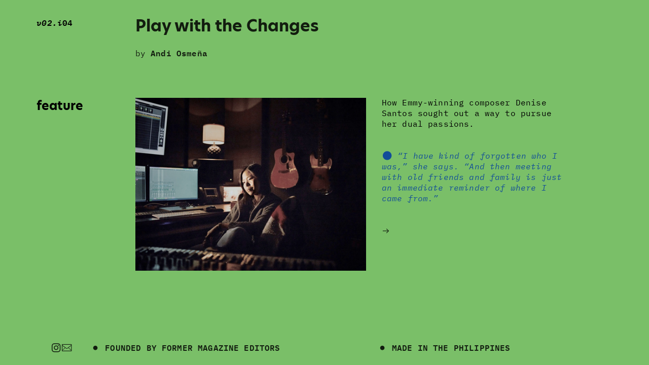

--- FILE ---
content_type: text/html; charset=UTF-8
request_url: https://outofprint.ph/Header-Denise-Santos
body_size: 23684
content:
<!DOCTYPE html>
<!-- 

        Running on cargo.site

-->
<html lang="en" data-predefined-style="true" data-css-presets="true" data-css-preset data-typography-preset>
	<head>
<script>
				var __cargo_context__ = 'live';
				var __cargo_js_ver__ = 'c=3451682563';
				var __cargo_maint__ = false;
				
				
			</script>
					<meta http-equiv="X-UA-Compatible" content="IE=edge,chrome=1">
		<meta http-equiv="Content-Type" content="text/html; charset=utf-8">
		<meta name="viewport" content="initial-scale=1.0, maximum-scale=1.0, user-scalable=no">
		
			<meta name="robots" content="index,follow">
		<title>Header - Denise Santos — Out of Print</title>
		<meta name="description" content="v02.i04 Play with the Changes by Andi Osmeña feature How Emmy-winning composer Denise Santos sought out a way to...">
				<meta name="twitter:card" content="summary_large_image">
		<meta name="twitter:title" content="Header - Denise Santos — Out of Print">
		<meta name="twitter:description" content="v02.i04 Play with the Changes by Andi Osmeña feature How Emmy-winning composer Denise Santos sought out a way to...">
		<meta name="twitter:image" content="https://freight.cargo.site/w/1080/i/6a2bcd2dffbdc05c2cd95421700918a037c95c58b5181802aedd2395d23f753d/Sai-Versailles-portrait-1-low-res.jpg">
		<meta property="og:locale" content="en_US">
		<meta property="og:title" content="Header - Denise Santos — Out of Print">
		<meta property="og:description" content="v02.i04 Play with the Changes by Andi Osmeña feature How Emmy-winning composer Denise Santos sought out a way to...">
		<meta property="og:url" content="https://outofprint.ph/Header-Denise-Santos">
		<meta property="og:image" content="https://freight.cargo.site/w/1080/i/6a2bcd2dffbdc05c2cd95421700918a037c95c58b5181802aedd2395d23f753d/Sai-Versailles-portrait-1-low-res.jpg">
		<meta property="og:type" content="website">

		<link rel="preconnect" href="https://static.cargo.site" crossorigin>
		<link rel="preconnect" href="https://freight.cargo.site" crossorigin>

		<link rel="preconnect" href="https://fonts.gstatic.com" crossorigin>
				<link rel="preconnect" href="https://type.cargo.site" crossorigin>

		<!--<link rel="preload" href="https://static.cargo.site/assets/social/IconFont-Regular-0.9.3.woff2" as="font" type="font/woff" crossorigin>-->

		

		<link href="https://freight.cargo.site/t/original/i/2d6c1de38acd7d60dd3fdab29cb90ece6a7f4a82976b35459dcc598ce5256381/OOP-01.ico" rel="shortcut icon">
		<link href="https://outofprint.ph/rss" rel="alternate" type="application/rss+xml" title="Out of Print feed">

		<link href="//fonts.googleapis.com/css?family=Crimson Text:400,400italic,700,700italic&c=3451682563&" id="" rel="stylesheet" type="text/css" />
<link href="https://outofprint.ph/stylesheet?c=3451682563&1712715779" id="member_stylesheet" rel="stylesheet" type="text/css" />
<style id="">@font-face{font-family:Icons;src:url(https://static.cargo.site/assets/social/IconFont-Regular-0.9.3.woff2);unicode-range:U+E000-E15C,U+F0000,U+FE0E}@font-face{font-family:Icons;src:url(https://static.cargo.site/assets/social/IconFont-Regular-0.9.3.woff2);font-weight:240;unicode-range:U+E000-E15C,U+F0000,U+FE0E}@font-face{font-family:Icons;src:url(https://static.cargo.site/assets/social/IconFont-Regular-0.9.3.woff2);unicode-range:U+E000-E15C,U+F0000,U+FE0E;font-weight:400}@font-face{font-family:Icons;src:url(https://static.cargo.site/assets/social/IconFont-Regular-0.9.3.woff2);unicode-range:U+E000-E15C,U+F0000,U+FE0E;font-weight:600}@font-face{font-family:Icons;src:url(https://static.cargo.site/assets/social/IconFont-Regular-0.9.3.woff2);unicode-range:U+E000-E15C,U+F0000,U+FE0E;font-weight:800}@font-face{font-family:Icons;src:url(https://static.cargo.site/assets/social/IconFont-Regular-0.9.3.woff2);unicode-range:U+E000-E15C,U+F0000,U+FE0E;font-style:italic}@font-face{font-family:Icons;src:url(https://static.cargo.site/assets/social/IconFont-Regular-0.9.3.woff2);unicode-range:U+E000-E15C,U+F0000,U+FE0E;font-weight:200;font-style:italic}@font-face{font-family:Icons;src:url(https://static.cargo.site/assets/social/IconFont-Regular-0.9.3.woff2);unicode-range:U+E000-E15C,U+F0000,U+FE0E;font-weight:400;font-style:italic}@font-face{font-family:Icons;src:url(https://static.cargo.site/assets/social/IconFont-Regular-0.9.3.woff2);unicode-range:U+E000-E15C,U+F0000,U+FE0E;font-weight:600;font-style:italic}@font-face{font-family:Icons;src:url(https://static.cargo.site/assets/social/IconFont-Regular-0.9.3.woff2);unicode-range:U+E000-E15C,U+F0000,U+FE0E;font-weight:800;font-style:italic}body.iconfont-loading,body.iconfont-loading *{color:transparent!important}body{-moz-osx-font-smoothing:grayscale;-webkit-font-smoothing:antialiased;-webkit-text-size-adjust:none}body.no-scroll{overflow:hidden}/*!
 * Content
 */.page{word-wrap:break-word}:focus{outline:0}.pointer-events-none{pointer-events:none}.pointer-events-auto{pointer-events:auto}.pointer-events-none .page_content .audio-player,.pointer-events-none .page_content .shop_product,.pointer-events-none .page_content a,.pointer-events-none .page_content audio,.pointer-events-none .page_content button,.pointer-events-none .page_content details,.pointer-events-none .page_content iframe,.pointer-events-none .page_content img,.pointer-events-none .page_content input,.pointer-events-none .page_content video{pointer-events:auto}.pointer-events-none .page_content *>a,.pointer-events-none .page_content>a{position:relative}s *{text-transform:inherit}#toolset{position:fixed;bottom:10px;right:10px;z-index:8}.mobile #toolset,.template_site_inframe #toolset{display:none}#toolset a{display:block;height:24px;width:24px;margin:0;padding:0;text-decoration:none;background:rgba(0,0,0,.2)}#toolset a:hover{background:rgba(0,0,0,.8)}[data-adminview] #toolset a,[data-adminview] #toolset_admin a{background:rgba(0,0,0,.04);pointer-events:none;cursor:default}#toolset_admin a:active{background:rgba(0,0,0,.7)}#toolset_admin a svg>*{transform:scale(1.1) translate(0,-.5px);transform-origin:50% 50%}#toolset_admin a svg{pointer-events:none;width:100%!important;height:auto!important}#following-container{overflow:auto;-webkit-overflow-scrolling:touch}#following-container iframe{height:100%;width:100%;position:absolute;top:0;left:0;right:0;bottom:0}:root{--following-width:-400px;--following-animation-duration:450ms}@keyframes following-open{0%{transform:translateX(0)}100%{transform:translateX(var(--following-width))}}@keyframes following-open-inverse{0%{transform:translateX(0)}100%{transform:translateX(calc(-1 * var(--following-width)))}}@keyframes following-close{0%{transform:translateX(var(--following-width))}100%{transform:translateX(0)}}@keyframes following-close-inverse{0%{transform:translateX(calc(-1 * var(--following-width)))}100%{transform:translateX(0)}}body.animate-left{animation:following-open var(--following-animation-duration);animation-fill-mode:both;animation-timing-function:cubic-bezier(.24,1,.29,1)}#following-container.animate-left{animation:following-close-inverse var(--following-animation-duration);animation-fill-mode:both;animation-timing-function:cubic-bezier(.24,1,.29,1)}#following-container.animate-left #following-frame{animation:following-close var(--following-animation-duration);animation-fill-mode:both;animation-timing-function:cubic-bezier(.24,1,.29,1)}body.animate-right{animation:following-close var(--following-animation-duration);animation-fill-mode:both;animation-timing-function:cubic-bezier(.24,1,.29,1)}#following-container.animate-right{animation:following-open-inverse var(--following-animation-duration);animation-fill-mode:both;animation-timing-function:cubic-bezier(.24,1,.29,1)}#following-container.animate-right #following-frame{animation:following-open var(--following-animation-duration);animation-fill-mode:both;animation-timing-function:cubic-bezier(.24,1,.29,1)}.slick-slider{position:relative;display:block;-moz-box-sizing:border-box;box-sizing:border-box;-webkit-user-select:none;-moz-user-select:none;-ms-user-select:none;user-select:none;-webkit-touch-callout:none;-khtml-user-select:none;-ms-touch-action:pan-y;touch-action:pan-y;-webkit-tap-highlight-color:transparent}.slick-list{position:relative;display:block;overflow:hidden;margin:0;padding:0}.slick-list:focus{outline:0}.slick-list.dragging{cursor:pointer;cursor:hand}.slick-slider .slick-list,.slick-slider .slick-track{transform:translate3d(0,0,0);will-change:transform}.slick-track{position:relative;top:0;left:0;display:block}.slick-track:after,.slick-track:before{display:table;content:'';width:1px;height:1px;margin-top:-1px;margin-left:-1px}.slick-track:after{clear:both}.slick-loading .slick-track{visibility:hidden}.slick-slide{display:none;float:left;height:100%;min-height:1px}[dir=rtl] .slick-slide{float:right}.content .slick-slide img{display:inline-block}.content .slick-slide img:not(.image-zoom){cursor:pointer}.content .scrub .slick-list,.content .scrub .slick-slide img:not(.image-zoom){cursor:ew-resize}body.slideshow-scrub-dragging *{cursor:ew-resize!important}.content .slick-slide img:not([src]),.content .slick-slide img[src='']{width:100%;height:auto}.slick-slide.slick-loading img{display:none}.slick-slide.dragging img{pointer-events:none}.slick-initialized .slick-slide{display:block}.slick-loading .slick-slide{visibility:hidden}.slick-vertical .slick-slide{display:block;height:auto;border:1px solid transparent}.slick-arrow.slick-hidden{display:none}.slick-arrow{position:absolute;z-index:9;width:0;top:0;height:100%;cursor:pointer;will-change:opacity;-webkit-transition:opacity 333ms cubic-bezier(.4,0,.22,1);transition:opacity 333ms cubic-bezier(.4,0,.22,1)}.slick-arrow.hidden{opacity:0}.slick-arrow svg{position:absolute;width:36px;height:36px;top:0;left:0;right:0;bottom:0;margin:auto;transform:translate(.25px,.25px)}.slick-arrow svg.right-arrow{transform:translate(.25px,.25px) scaleX(-1)}.slick-arrow svg:active{opacity:.75}.slick-arrow svg .arrow-shape{fill:none!important;stroke:#fff;stroke-linecap:square}.slick-arrow svg .arrow-outline{fill:none!important;stroke-width:2.5px;stroke:rgba(0,0,0,.6);stroke-linecap:square}.slick-arrow.slick-next{right:0;text-align:right}.slick-next svg,.wallpaper-navigation .slick-next svg{margin-right:10px}.mobile .slick-next svg{margin-right:10px}.slick-arrow.slick-prev{text-align:left}.slick-prev svg,.wallpaper-navigation .slick-prev svg{margin-left:10px}.mobile .slick-prev svg{margin-left:10px}.loading_animation{display:none;vertical-align:middle;z-index:15;line-height:0;pointer-events:none;border-radius:100%}.loading_animation.hidden{display:none}.loading_animation.pulsing{opacity:0;display:inline-block;animation-delay:.1s;-webkit-animation-delay:.1s;-moz-animation-delay:.1s;animation-duration:12s;animation-iteration-count:infinite;animation:fade-pulse-in .5s ease-in-out;-moz-animation:fade-pulse-in .5s ease-in-out;-webkit-animation:fade-pulse-in .5s ease-in-out;-webkit-animation-fill-mode:forwards;-moz-animation-fill-mode:forwards;animation-fill-mode:forwards}.loading_animation.pulsing.no-delay{animation-delay:0s;-webkit-animation-delay:0s;-moz-animation-delay:0s}.loading_animation div{border-radius:100%}.loading_animation div svg{max-width:100%;height:auto}.loading_animation div,.loading_animation div svg{width:20px;height:20px}.loading_animation.full-width svg{width:100%;height:auto}.loading_animation.full-width.big svg{width:100px;height:100px}.loading_animation div svg>*{fill:#ccc}.loading_animation div{-webkit-animation:spin-loading 12s ease-out;-webkit-animation-iteration-count:infinite;-moz-animation:spin-loading 12s ease-out;-moz-animation-iteration-count:infinite;animation:spin-loading 12s ease-out;animation-iteration-count:infinite}.loading_animation.hidden{display:none}[data-backdrop] .loading_animation{position:absolute;top:15px;left:15px;z-index:99}.loading_animation.position-absolute.middle{top:calc(50% - 10px);left:calc(50% - 10px)}.loading_animation.position-absolute.topleft{top:0;left:0}.loading_animation.position-absolute.middleright{top:calc(50% - 10px);right:1rem}.loading_animation.position-absolute.middleleft{top:calc(50% - 10px);left:1rem}.loading_animation.gray div svg>*{fill:#999}.loading_animation.gray-dark div svg>*{fill:#666}.loading_animation.gray-darker div svg>*{fill:#555}.loading_animation.gray-light div svg>*{fill:#ccc}.loading_animation.white div svg>*{fill:rgba(255,255,255,.85)}.loading_animation.blue div svg>*{fill:#698fff}.loading_animation.inline{display:inline-block;margin-bottom:.5ex}.loading_animation.inline.left{margin-right:.5ex}@-webkit-keyframes fade-pulse-in{0%{opacity:0}50%{opacity:.5}100%{opacity:1}}@-moz-keyframes fade-pulse-in{0%{opacity:0}50%{opacity:.5}100%{opacity:1}}@keyframes fade-pulse-in{0%{opacity:0}50%{opacity:.5}100%{opacity:1}}@-webkit-keyframes pulsate{0%{opacity:1}50%{opacity:0}100%{opacity:1}}@-moz-keyframes pulsate{0%{opacity:1}50%{opacity:0}100%{opacity:1}}@keyframes pulsate{0%{opacity:1}50%{opacity:0}100%{opacity:1}}@-webkit-keyframes spin-loading{0%{transform:rotate(0)}9%{transform:rotate(1050deg)}18%{transform:rotate(-1090deg)}20%{transform:rotate(-1080deg)}23%{transform:rotate(-1080deg)}28%{transform:rotate(-1095deg)}29%{transform:rotate(-1065deg)}34%{transform:rotate(-1080deg)}35%{transform:rotate(-1050deg)}40%{transform:rotate(-1065deg)}41%{transform:rotate(-1035deg)}44%{transform:rotate(-1035deg)}47%{transform:rotate(-2160deg)}50%{transform:rotate(-2160deg)}56%{transform:rotate(45deg)}60%{transform:rotate(45deg)}80%{transform:rotate(6120deg)}100%{transform:rotate(0)}}@keyframes spin-loading{0%{transform:rotate(0)}9%{transform:rotate(1050deg)}18%{transform:rotate(-1090deg)}20%{transform:rotate(-1080deg)}23%{transform:rotate(-1080deg)}28%{transform:rotate(-1095deg)}29%{transform:rotate(-1065deg)}34%{transform:rotate(-1080deg)}35%{transform:rotate(-1050deg)}40%{transform:rotate(-1065deg)}41%{transform:rotate(-1035deg)}44%{transform:rotate(-1035deg)}47%{transform:rotate(-2160deg)}50%{transform:rotate(-2160deg)}56%{transform:rotate(45deg)}60%{transform:rotate(45deg)}80%{transform:rotate(6120deg)}100%{transform:rotate(0)}}[grid-row]{align-items:flex-start;box-sizing:border-box;display:-webkit-box;display:-webkit-flex;display:-ms-flexbox;display:flex;-webkit-flex-wrap:wrap;-ms-flex-wrap:wrap;flex-wrap:wrap}[grid-col]{box-sizing:border-box}[grid-row] [grid-col].empty:after{content:"\0000A0";cursor:text}body.mobile[data-adminview=content-editproject] [grid-row] [grid-col].empty:after{display:none}[grid-col=auto]{-webkit-box-flex:1;-webkit-flex:1;-ms-flex:1;flex:1}[grid-col=x12]{width:100%}[grid-col=x11]{width:50%}[grid-col=x10]{width:33.33%}[grid-col=x9]{width:25%}[grid-col=x8]{width:20%}[grid-col=x7]{width:16.666666667%}[grid-col=x6]{width:14.285714286%}[grid-col=x5]{width:12.5%}[grid-col=x4]{width:11.111111111%}[grid-col=x3]{width:10%}[grid-col=x2]{width:9.090909091%}[grid-col=x1]{width:8.333333333%}[grid-col="1"]{width:8.33333%}[grid-col="2"]{width:16.66667%}[grid-col="3"]{width:25%}[grid-col="4"]{width:33.33333%}[grid-col="5"]{width:41.66667%}[grid-col="6"]{width:50%}[grid-col="7"]{width:58.33333%}[grid-col="8"]{width:66.66667%}[grid-col="9"]{width:75%}[grid-col="10"]{width:83.33333%}[grid-col="11"]{width:91.66667%}[grid-col="12"]{width:100%}body.mobile [grid-responsive] [grid-col]{width:100%;-webkit-box-flex:none;-webkit-flex:none;-ms-flex:none;flex:none}[data-ce-host=true][contenteditable=true] [grid-pad]{pointer-events:none}[data-ce-host=true][contenteditable=true] [grid-pad]>*{pointer-events:auto}[grid-pad="0"]{padding:0}[grid-pad="0.25"]{padding:.125rem}[grid-pad="0.5"]{padding:.25rem}[grid-pad="0.75"]{padding:.375rem}[grid-pad="1"]{padding:.5rem}[grid-pad="1.25"]{padding:.625rem}[grid-pad="1.5"]{padding:.75rem}[grid-pad="1.75"]{padding:.875rem}[grid-pad="2"]{padding:1rem}[grid-pad="2.5"]{padding:1.25rem}[grid-pad="3"]{padding:1.5rem}[grid-pad="3.5"]{padding:1.75rem}[grid-pad="4"]{padding:2rem}[grid-pad="5"]{padding:2.5rem}[grid-pad="6"]{padding:3rem}[grid-pad="7"]{padding:3.5rem}[grid-pad="8"]{padding:4rem}[grid-pad="9"]{padding:4.5rem}[grid-pad="10"]{padding:5rem}[grid-gutter="0"]{margin:0}[grid-gutter="0.5"]{margin:-.25rem}[grid-gutter="1"]{margin:-.5rem}[grid-gutter="1.5"]{margin:-.75rem}[grid-gutter="2"]{margin:-1rem}[grid-gutter="2.5"]{margin:-1.25rem}[grid-gutter="3"]{margin:-1.5rem}[grid-gutter="3.5"]{margin:-1.75rem}[grid-gutter="4"]{margin:-2rem}[grid-gutter="5"]{margin:-2.5rem}[grid-gutter="6"]{margin:-3rem}[grid-gutter="7"]{margin:-3.5rem}[grid-gutter="8"]{margin:-4rem}[grid-gutter="10"]{margin:-5rem}[grid-gutter="12"]{margin:-6rem}[grid-gutter="14"]{margin:-7rem}[grid-gutter="16"]{margin:-8rem}[grid-gutter="18"]{margin:-9rem}[grid-gutter="20"]{margin:-10rem}small{max-width:100%;text-decoration:inherit}img:not([src]),img[src='']{outline:1px solid rgba(177,177,177,.4);outline-offset:-1px;content:url([data-uri])}img.image-zoom{cursor:-webkit-zoom-in;cursor:-moz-zoom-in;cursor:zoom-in}#imprimatur{color:#333;font-size:10px;font-family:-apple-system,BlinkMacSystemFont,"Segoe UI",Roboto,Oxygen,Ubuntu,Cantarell,"Open Sans","Helvetica Neue",sans-serif,"Sans Serif",Icons;/*!System*/position:fixed;opacity:.3;right:-28px;bottom:160px;transform:rotate(270deg);-ms-transform:rotate(270deg);-webkit-transform:rotate(270deg);z-index:8;text-transform:uppercase;color:#999;opacity:.5;padding-bottom:2px;text-decoration:none}.mobile #imprimatur{display:none}bodycopy cargo-link a{font-family:-apple-system,BlinkMacSystemFont,"Segoe UI",Roboto,Oxygen,Ubuntu,Cantarell,"Open Sans","Helvetica Neue",sans-serif,"Sans Serif",Icons;/*!System*/font-size:12px;font-style:normal;font-weight:400;transform:rotate(270deg);text-decoration:none;position:fixed!important;right:-27px;bottom:100px;text-decoration:none;letter-spacing:normal;background:0 0;border:0;border-bottom:0;outline:0}/*! PhotoSwipe Default UI CSS by Dmitry Semenov | photoswipe.com | MIT license */.pswp--has_mouse .pswp__button--arrow--left,.pswp--has_mouse .pswp__button--arrow--right,.pswp__ui{visibility:visible}.pswp--minimal--dark .pswp__top-bar,.pswp__button{background:0 0}.pswp,.pswp__bg,.pswp__container,.pswp__img--placeholder,.pswp__zoom-wrap,.quick-view-navigation{-webkit-backface-visibility:hidden}.pswp__button{cursor:pointer;opacity:1;-webkit-appearance:none;transition:opacity .2s;-webkit-box-shadow:none;box-shadow:none}.pswp__button-close>svg{top:10px;right:10px;margin-left:auto}.pswp--touch .quick-view-navigation{display:none}.pswp__ui{-webkit-font-smoothing:auto;opacity:1;z-index:1550}.quick-view-navigation{will-change:opacity;-webkit-transition:opacity 333ms cubic-bezier(.4,0,.22,1);transition:opacity 333ms cubic-bezier(.4,0,.22,1)}.quick-view-navigation .pswp__group .pswp__button{pointer-events:auto}.pswp__button>svg{position:absolute;width:36px;height:36px}.quick-view-navigation .pswp__group:active svg{opacity:.75}.pswp__button svg .shape-shape{fill:#fff}.pswp__button svg .shape-outline{fill:#000}.pswp__button-prev>svg{top:0;bottom:0;left:10px;margin:auto}.pswp__button-next>svg{top:0;bottom:0;right:10px;margin:auto}.quick-view-navigation .pswp__group .pswp__button-prev{position:absolute;left:0;top:0;width:0;height:100%}.quick-view-navigation .pswp__group .pswp__button-next{position:absolute;right:0;top:0;width:0;height:100%}.quick-view-navigation .close-button,.quick-view-navigation .left-arrow,.quick-view-navigation .right-arrow{transform:translate(.25px,.25px)}.quick-view-navigation .right-arrow{transform:translate(.25px,.25px) scaleX(-1)}.pswp__button svg .shape-outline{fill:transparent!important;stroke:#000;stroke-width:2.5px;stroke-linecap:square}.pswp__button svg .shape-shape{fill:transparent!important;stroke:#fff;stroke-width:1.5px;stroke-linecap:square}.pswp__bg,.pswp__scroll-wrap,.pswp__zoom-wrap{width:100%;position:absolute}.quick-view-navigation .pswp__group .pswp__button-close{margin:0}.pswp__container,.pswp__item,.pswp__zoom-wrap{right:0;bottom:0;top:0;position:absolute;left:0}.pswp__ui--hidden .pswp__button{opacity:.001}.pswp__ui--hidden .pswp__button,.pswp__ui--hidden .pswp__button *{pointer-events:none}.pswp .pswp__ui.pswp__ui--displaynone{display:none}.pswp__element--disabled{display:none!important}/*! PhotoSwipe main CSS by Dmitry Semenov | photoswipe.com | MIT license */.pswp{position:fixed;display:none;height:100%;width:100%;top:0;left:0;right:0;bottom:0;margin:auto;-ms-touch-action:none;touch-action:none;z-index:9999999;-webkit-text-size-adjust:100%;line-height:initial;letter-spacing:initial;outline:0}.pswp img{max-width:none}.pswp--zoom-disabled .pswp__img{cursor:default!important}.pswp--animate_opacity{opacity:.001;will-change:opacity;-webkit-transition:opacity 333ms cubic-bezier(.4,0,.22,1);transition:opacity 333ms cubic-bezier(.4,0,.22,1)}.pswp--open{display:block}.pswp--zoom-allowed .pswp__img{cursor:-webkit-zoom-in;cursor:-moz-zoom-in;cursor:zoom-in}.pswp--zoomed-in .pswp__img{cursor:-webkit-grab;cursor:-moz-grab;cursor:grab}.pswp--dragging .pswp__img{cursor:-webkit-grabbing;cursor:-moz-grabbing;cursor:grabbing}.pswp__bg{left:0;top:0;height:100%;opacity:0;transform:translateZ(0);will-change:opacity}.pswp__scroll-wrap{left:0;top:0;height:100%}.pswp__container,.pswp__zoom-wrap{-ms-touch-action:none;touch-action:none}.pswp__container,.pswp__img{-webkit-user-select:none;-moz-user-select:none;-ms-user-select:none;user-select:none;-webkit-tap-highlight-color:transparent;-webkit-touch-callout:none}.pswp__zoom-wrap{-webkit-transform-origin:left top;-ms-transform-origin:left top;transform-origin:left top;-webkit-transition:-webkit-transform 222ms cubic-bezier(.4,0,.22,1);transition:transform 222ms cubic-bezier(.4,0,.22,1)}.pswp__bg{-webkit-transition:opacity 222ms cubic-bezier(.4,0,.22,1);transition:opacity 222ms cubic-bezier(.4,0,.22,1)}.pswp--animated-in .pswp__bg,.pswp--animated-in .pswp__zoom-wrap{-webkit-transition:none;transition:none}.pswp--hide-overflow .pswp__scroll-wrap,.pswp--hide-overflow.pswp{overflow:hidden}.pswp__img{position:absolute;width:auto;height:auto;top:0;left:0}.pswp__img--placeholder--blank{background:#222}.pswp--ie .pswp__img{width:100%!important;height:auto!important;left:0;top:0}.pswp__ui--idle{opacity:0}.pswp__error-msg{position:absolute;left:0;top:50%;width:100%;text-align:center;font-size:14px;line-height:16px;margin-top:-8px;color:#ccc}.pswp__error-msg a{color:#ccc;text-decoration:underline}.pswp__error-msg{font-family:-apple-system,BlinkMacSystemFont,"Segoe UI",Roboto,Oxygen,Ubuntu,Cantarell,"Open Sans","Helvetica Neue",sans-serif}.quick-view.mouse-down .iframe-item{pointer-events:none!important}.quick-view-caption-positioner{pointer-events:none;width:100%;height:100%}.quick-view-caption-wrapper{margin:auto;position:absolute;bottom:0;left:0;right:0}.quick-view-horizontal-align-left .quick-view-caption-wrapper{margin-left:0}.quick-view-horizontal-align-right .quick-view-caption-wrapper{margin-right:0}[data-quick-view-caption]{transition:.1s opacity ease-in-out;position:absolute;bottom:0;left:0;right:0}.quick-view-horizontal-align-left [data-quick-view-caption]{text-align:left}.quick-view-horizontal-align-right [data-quick-view-caption]{text-align:right}.quick-view-caption{transition:.1s opacity ease-in-out}.quick-view-caption>*{display:inline-block}.quick-view-caption *{pointer-events:auto}.quick-view-caption.hidden{opacity:0}.shop_product .dropdown_wrapper{flex:0 0 100%;position:relative}.shop_product select{appearance:none;-moz-appearance:none;-webkit-appearance:none;outline:0;-webkit-font-smoothing:antialiased;-moz-osx-font-smoothing:grayscale;cursor:pointer;border-radius:0;white-space:nowrap;overflow:hidden!important;text-overflow:ellipsis}.shop_product select.dropdown::-ms-expand{display:none}.shop_product a{cursor:pointer;border-bottom:none;text-decoration:none}.shop_product a.out-of-stock{pointer-events:none}body.audio-player-dragging *{cursor:ew-resize!important}.audio-player{display:inline-flex;flex:1 0 calc(100% - 2px);width:calc(100% - 2px)}.audio-player .button{height:100%;flex:0 0 3.3rem;display:flex}.audio-player .separator{left:3.3rem;height:100%}.audio-player .buffer{width:0%;height:100%;transition:left .3s linear,width .3s linear}.audio-player.seeking .buffer{transition:left 0s,width 0s}.audio-player.seeking{user-select:none;-webkit-user-select:none;cursor:ew-resize}.audio-player.seeking *{user-select:none;-webkit-user-select:none;cursor:ew-resize}.audio-player .bar{overflow:hidden;display:flex;justify-content:space-between;align-content:center;flex-grow:1}.audio-player .progress{width:0%;height:100%;transition:width .3s linear}.audio-player.seeking .progress{transition:width 0s}.audio-player .pause,.audio-player .play{cursor:pointer;height:100%}.audio-player .note-icon{margin:auto 0;order:2;flex:0 1 auto}.audio-player .title{white-space:nowrap;overflow:hidden;text-overflow:ellipsis;pointer-events:none;user-select:none;padding:.5rem 0 .5rem 1rem;margin:auto auto auto 0;flex:0 3 auto;min-width:0;width:100%}.audio-player .total-time{flex:0 1 auto;margin:auto 0}.audio-player .current-time,.audio-player .play-text{flex:0 1 auto;margin:auto 0}.audio-player .stream-anim{user-select:none;margin:auto auto auto 0}.audio-player .stream-anim span{display:inline-block}.audio-player .buffer,.audio-player .current-time,.audio-player .note-svg,.audio-player .play-text,.audio-player .separator,.audio-player .total-time{user-select:none;pointer-events:none}.audio-player .buffer,.audio-player .play-text,.audio-player .progress{position:absolute}.audio-player,.audio-player .bar,.audio-player .button,.audio-player .current-time,.audio-player .note-icon,.audio-player .pause,.audio-player .play,.audio-player .total-time{position:relative}body.mobile .audio-player,body.mobile .audio-player *{-webkit-touch-callout:none}#standalone-admin-frame{border:0;width:400px;position:absolute;right:0;top:0;height:100vh;z-index:99}body[standalone-admin=true] #standalone-admin-frame{transform:translate(0,0)}body[standalone-admin=true] .main_container{width:calc(100% - 400px)}body[standalone-admin=false] #standalone-admin-frame{transform:translate(100%,0)}body[standalone-admin=false] .main_container{width:100%}.toggle_standaloneAdmin{position:fixed;top:0;right:400px;height:40px;width:40px;z-index:999;cursor:pointer;background-color:rgba(0,0,0,.4)}.toggle_standaloneAdmin:active{opacity:.7}body[standalone-admin=false] .toggle_standaloneAdmin{right:0}.toggle_standaloneAdmin *{color:#fff;fill:#fff}.toggle_standaloneAdmin svg{padding:6px;width:100%;height:100%;opacity:.85}body[standalone-admin=false] .toggle_standaloneAdmin #close,body[standalone-admin=true] .toggle_standaloneAdmin #backdropsettings{display:none}.toggle_standaloneAdmin>div{width:100%;height:100%}#admin_toggle_button{position:fixed;top:50%;transform:translate(0,-50%);right:400px;height:36px;width:12px;z-index:999;cursor:pointer;background-color:rgba(0,0,0,.09);padding-left:2px;margin-right:5px}#admin_toggle_button .bar{content:'';background:rgba(0,0,0,.09);position:fixed;width:5px;bottom:0;top:0;z-index:10}#admin_toggle_button:active{background:rgba(0,0,0,.065)}#admin_toggle_button *{color:#fff;fill:#fff}#admin_toggle_button svg{padding:0;width:16px;height:36px;margin-left:1px;opacity:1}#admin_toggle_button svg *{fill:#fff;opacity:1}#admin_toggle_button[data-state=closed] .toggle_admin_close{display:none}#admin_toggle_button[data-state=closed],#admin_toggle_button[data-state=closed] .toggle_admin_open{width:20px;cursor:pointer;margin:0}#admin_toggle_button[data-state=closed] svg{margin-left:2px}#admin_toggle_button[data-state=open] .toggle_admin_open{display:none}select,select *{text-rendering:auto!important}b b{font-weight:inherit}*{-webkit-box-sizing:border-box;-moz-box-sizing:border-box;box-sizing:border-box}customhtml>*{position:relative;z-index:10}body,html{min-height:100vh;margin:0;padding:0}html{touch-action:manipulation;position:relative;background-color:#fff}.main_container{min-height:100vh;width:100%;overflow:hidden}.container{display:-webkit-box;display:-webkit-flex;display:-moz-box;display:-ms-flexbox;display:flex;-webkit-flex-wrap:wrap;-moz-flex-wrap:wrap;-ms-flex-wrap:wrap;flex-wrap:wrap;max-width:100%;width:100%;overflow:visible}.container{align-items:flex-start;-webkit-align-items:flex-start}.page{z-index:2}.page ul li>text-limit{display:block}.content,.content_container,.pinned{-webkit-flex:1 0 auto;-moz-flex:1 0 auto;-ms-flex:1 0 auto;flex:1 0 auto;max-width:100%}.content_container{width:100%}.content_container.full_height{min-height:100vh}.page_background{position:absolute;top:0;left:0;width:100%;height:100%}.page_container{position:relative;overflow:visible;width:100%}.backdrop{position:absolute;top:0;z-index:1;width:100%;height:100%;max-height:100vh}.backdrop>div{position:absolute;top:0;left:0;width:100%;height:100%;-webkit-backface-visibility:hidden;backface-visibility:hidden;transform:translate3d(0,0,0);contain:strict}[data-backdrop].backdrop>div[data-overflowing]{max-height:100vh;position:absolute;top:0;left:0}body.mobile [split-responsive]{display:flex;flex-direction:column}body.mobile [split-responsive] .container{width:100%;order:2}body.mobile [split-responsive] .backdrop{position:relative;height:50vh;width:100%;order:1}body.mobile [split-responsive] [data-auxiliary].backdrop{position:absolute;height:50vh;width:100%;order:1}.page{position:relative;z-index:2}img[data-align=left]{float:left}img[data-align=right]{float:right}[data-rotation]{transform-origin:center center}.content .page_content:not([contenteditable=true]) [data-draggable]{pointer-events:auto!important;backface-visibility:hidden}.preserve-3d{-moz-transform-style:preserve-3d;transform-style:preserve-3d}.content .page_content:not([contenteditable=true]) [data-draggable] iframe{pointer-events:none!important}.dragging-active iframe{pointer-events:none!important}.content .page_content:not([contenteditable=true]) [data-draggable]:active{opacity:1}.content .scroll-transition-fade{transition:transform 1s ease-in-out,opacity .8s ease-in-out}.content .scroll-transition-fade.below-viewport{opacity:0;transform:translateY(40px)}.mobile.full_width .page_container:not([split-layout]) .container_width{width:100%}[data-view=pinned_bottom] .bottom_pin_invisibility{visibility:hidden}.pinned{position:relative;width:100%}.pinned .page_container.accommodate:not(.fixed):not(.overlay){z-index:2}.pinned .page_container.overlay{position:absolute;z-index:4}.pinned .page_container.overlay.fixed{position:fixed}.pinned .page_container.overlay.fixed .page{max-height:100vh;-webkit-overflow-scrolling:touch}.pinned .page_container.overlay.fixed .page.allow-scroll{overflow-y:auto;overflow-x:hidden}.pinned .page_container.overlay.fixed .page.allow-scroll{align-items:flex-start;-webkit-align-items:flex-start}.pinned .page_container .page.allow-scroll::-webkit-scrollbar{width:0;background:0 0;display:none}.pinned.pinned_top .page_container.overlay{left:0;top:0}.pinned.pinned_bottom .page_container.overlay{left:0;bottom:0}div[data-container=set]:empty{margin-top:1px}.thumbnails{position:relative;z-index:1}[thumbnails=grid]{align-items:baseline}[thumbnails=justify] .thumbnail{box-sizing:content-box}[thumbnails][data-padding-zero] .thumbnail{margin-bottom:-1px}[thumbnails=montessori] .thumbnail{pointer-events:auto;position:absolute}[thumbnails] .thumbnail>a{display:block;text-decoration:none}[thumbnails=montessori]{height:0}[thumbnails][data-resizing],[thumbnails][data-resizing] *{cursor:nwse-resize}[thumbnails] .thumbnail .resize-handle{cursor:nwse-resize;width:26px;height:26px;padding:5px;position:absolute;opacity:.75;right:-1px;bottom:-1px;z-index:100}[thumbnails][data-resizing] .resize-handle{display:none}[thumbnails] .thumbnail .resize-handle svg{position:absolute;top:0;left:0}[thumbnails] .thumbnail .resize-handle:hover{opacity:1}[data-can-move].thumbnail .resize-handle svg .resize_path_outline{fill:#fff}[data-can-move].thumbnail .resize-handle svg .resize_path{fill:#000}[thumbnails=montessori] .thumbnail_sizer{height:0;width:100%;position:relative;padding-bottom:100%;pointer-events:none}[thumbnails] .thumbnail img{display:block;min-height:3px;margin-bottom:0}[thumbnails] .thumbnail img:not([src]),img[src=""]{margin:0!important;width:100%;min-height:3px;height:100%!important;position:absolute}[aspect-ratio="1x1"].thumb_image{height:0;padding-bottom:100%;overflow:hidden}[aspect-ratio="4x3"].thumb_image{height:0;padding-bottom:75%;overflow:hidden}[aspect-ratio="16x9"].thumb_image{height:0;padding-bottom:56.25%;overflow:hidden}[thumbnails] .thumb_image{width:100%;position:relative}[thumbnails][thumbnail-vertical-align=top]{align-items:flex-start}[thumbnails][thumbnail-vertical-align=middle]{align-items:center}[thumbnails][thumbnail-vertical-align=bottom]{align-items:baseline}[thumbnails][thumbnail-horizontal-align=left]{justify-content:flex-start}[thumbnails][thumbnail-horizontal-align=middle]{justify-content:center}[thumbnails][thumbnail-horizontal-align=right]{justify-content:flex-end}.thumb_image.default_image>svg{position:absolute;top:0;left:0;bottom:0;right:0;width:100%;height:100%}.thumb_image.default_image{outline:1px solid #ccc;outline-offset:-1px;position:relative}.mobile.full_width [data-view=Thumbnail] .thumbnails_width{width:100%}.content [data-draggable] a:active,.content [data-draggable] img:active{opacity:initial}.content .draggable-dragging{opacity:initial}[data-draggable].draggable_visible{visibility:visible}[data-draggable].draggable_hidden{visibility:hidden}.gallery_card [data-draggable],.marquee [data-draggable]{visibility:inherit}[data-draggable]{visibility:visible;background-color:rgba(0,0,0,.003)}#site_menu_panel_container .image-gallery:not(.initialized){height:0;padding-bottom:100%;min-height:initial}.image-gallery:not(.initialized){min-height:100vh;visibility:hidden;width:100%}.image-gallery .gallery_card img{display:block;width:100%;height:auto}.image-gallery .gallery_card{transform-origin:center}.image-gallery .gallery_card.dragging{opacity:.1;transform:initial!important}.image-gallery:not([image-gallery=slideshow]) .gallery_card iframe:only-child,.image-gallery:not([image-gallery=slideshow]) .gallery_card video:only-child{width:100%;height:100%;top:0;left:0;position:absolute}.image-gallery[image-gallery=slideshow] .gallery_card video[muted][autoplay]:not([controls]),.image-gallery[image-gallery=slideshow] .gallery_card video[muted][data-autoplay]:not([controls]){pointer-events:none}.image-gallery [image-gallery-pad="0"] video:only-child{object-fit:cover;height:calc(100% + 1px)}div.image-gallery>a,div.image-gallery>iframe,div.image-gallery>img,div.image-gallery>video{display:none}[image-gallery-row]{align-items:flex-start;box-sizing:border-box;display:-webkit-box;display:-webkit-flex;display:-ms-flexbox;display:flex;-webkit-flex-wrap:wrap;-ms-flex-wrap:wrap;flex-wrap:wrap}.image-gallery .gallery_card_image{width:100%;position:relative}[data-predefined-style=true] .image-gallery a.gallery_card{display:block;border:none}[image-gallery-col]{box-sizing:border-box}[image-gallery-col=x12]{width:100%}[image-gallery-col=x11]{width:50%}[image-gallery-col=x10]{width:33.33%}[image-gallery-col=x9]{width:25%}[image-gallery-col=x8]{width:20%}[image-gallery-col=x7]{width:16.666666667%}[image-gallery-col=x6]{width:14.285714286%}[image-gallery-col=x5]{width:12.5%}[image-gallery-col=x4]{width:11.111111111%}[image-gallery-col=x3]{width:10%}[image-gallery-col=x2]{width:9.090909091%}[image-gallery-col=x1]{width:8.333333333%}.content .page_content [image-gallery-pad].image-gallery{pointer-events:none}.content .page_content [image-gallery-pad].image-gallery .gallery_card_image>*,.content .page_content [image-gallery-pad].image-gallery .gallery_image_caption{pointer-events:auto}.content .page_content [image-gallery-pad="0"]{padding:0}.content .page_content [image-gallery-pad="0.25"]{padding:.125rem}.content .page_content [image-gallery-pad="0.5"]{padding:.25rem}.content .page_content [image-gallery-pad="0.75"]{padding:.375rem}.content .page_content [image-gallery-pad="1"]{padding:.5rem}.content .page_content [image-gallery-pad="1.25"]{padding:.625rem}.content .page_content [image-gallery-pad="1.5"]{padding:.75rem}.content .page_content [image-gallery-pad="1.75"]{padding:.875rem}.content .page_content [image-gallery-pad="2"]{padding:1rem}.content .page_content [image-gallery-pad="2.5"]{padding:1.25rem}.content .page_content [image-gallery-pad="3"]{padding:1.5rem}.content .page_content [image-gallery-pad="3.5"]{padding:1.75rem}.content .page_content [image-gallery-pad="4"]{padding:2rem}.content .page_content [image-gallery-pad="5"]{padding:2.5rem}.content .page_content [image-gallery-pad="6"]{padding:3rem}.content .page_content [image-gallery-pad="7"]{padding:3.5rem}.content .page_content [image-gallery-pad="8"]{padding:4rem}.content .page_content [image-gallery-pad="9"]{padding:4.5rem}.content .page_content [image-gallery-pad="10"]{padding:5rem}.content .page_content [image-gallery-gutter="0"]{margin:0}.content .page_content [image-gallery-gutter="0.5"]{margin:-.25rem}.content .page_content [image-gallery-gutter="1"]{margin:-.5rem}.content .page_content [image-gallery-gutter="1.5"]{margin:-.75rem}.content .page_content [image-gallery-gutter="2"]{margin:-1rem}.content .page_content [image-gallery-gutter="2.5"]{margin:-1.25rem}.content .page_content [image-gallery-gutter="3"]{margin:-1.5rem}.content .page_content [image-gallery-gutter="3.5"]{margin:-1.75rem}.content .page_content [image-gallery-gutter="4"]{margin:-2rem}.content .page_content [image-gallery-gutter="5"]{margin:-2.5rem}.content .page_content [image-gallery-gutter="6"]{margin:-3rem}.content .page_content [image-gallery-gutter="7"]{margin:-3.5rem}.content .page_content [image-gallery-gutter="8"]{margin:-4rem}.content .page_content [image-gallery-gutter="10"]{margin:-5rem}.content .page_content [image-gallery-gutter="12"]{margin:-6rem}.content .page_content [image-gallery-gutter="14"]{margin:-7rem}.content .page_content [image-gallery-gutter="16"]{margin:-8rem}.content .page_content [image-gallery-gutter="18"]{margin:-9rem}.content .page_content [image-gallery-gutter="20"]{margin:-10rem}[image-gallery=slideshow]:not(.initialized)>*{min-height:1px;opacity:0;min-width:100%}[image-gallery=slideshow][data-constrained-by=height] [image-gallery-vertical-align].slick-track{align-items:flex-start}[image-gallery=slideshow] img.image-zoom:active{opacity:initial}[image-gallery=slideshow].slick-initialized .gallery_card{pointer-events:none}[image-gallery=slideshow].slick-initialized .gallery_card.slick-current{pointer-events:auto}[image-gallery=slideshow] .gallery_card:not(.has_caption){line-height:0}.content .page_content [image-gallery=slideshow].image-gallery>*{pointer-events:auto}.content [image-gallery=slideshow].image-gallery.slick-initialized .gallery_card{overflow:hidden;margin:0;display:flex;flex-flow:row wrap;flex-shrink:0}.content [image-gallery=slideshow].image-gallery.slick-initialized .gallery_card.slick-current{overflow:visible}[image-gallery=slideshow] .gallery_image_caption{opacity:1;transition:opacity .3s;-webkit-transition:opacity .3s;width:100%;margin-left:auto;margin-right:auto;clear:both}[image-gallery-horizontal-align=left] .gallery_image_caption{text-align:left}[image-gallery-horizontal-align=middle] .gallery_image_caption{text-align:center}[image-gallery-horizontal-align=right] .gallery_image_caption{text-align:right}[image-gallery=slideshow][data-slideshow-in-transition] .gallery_image_caption{opacity:0;transition:opacity .3s;-webkit-transition:opacity .3s}[image-gallery=slideshow] .gallery_card_image{width:initial;margin:0;display:inline-block}[image-gallery=slideshow] .gallery_card img{margin:0;display:block}[image-gallery=slideshow][data-exploded]{align-items:flex-start;box-sizing:border-box;display:-webkit-box;display:-webkit-flex;display:-ms-flexbox;display:flex;-webkit-flex-wrap:wrap;-ms-flex-wrap:wrap;flex-wrap:wrap;justify-content:flex-start;align-content:flex-start}[image-gallery=slideshow][data-exploded] .gallery_card{padding:1rem;width:16.666%}[image-gallery=slideshow][data-exploded] .gallery_card_image{height:0;display:block;width:100%}[image-gallery=grid]{align-items:baseline}[image-gallery=grid] .gallery_card.has_caption .gallery_card_image{display:block}[image-gallery=grid] [image-gallery-pad="0"].gallery_card{margin-bottom:-1px}[image-gallery=grid] .gallery_card img{margin:0}[image-gallery=columns] .gallery_card img{margin:0}[image-gallery=justify]{align-items:flex-start}[image-gallery=justify] .gallery_card img{margin:0}[image-gallery=montessori][image-gallery-row]{display:block}[image-gallery=montessori] a.gallery_card,[image-gallery=montessori] div.gallery_card{position:absolute;pointer-events:auto}[image-gallery=montessori][data-can-move] .gallery_card,[image-gallery=montessori][data-can-move] .gallery_card .gallery_card_image,[image-gallery=montessori][data-can-move] .gallery_card .gallery_card_image>*{cursor:move}[image-gallery=montessori]{position:relative;height:0}[image-gallery=freeform] .gallery_card{position:relative}[image-gallery=freeform] [image-gallery-pad="0"].gallery_card{margin-bottom:-1px}[image-gallery-vertical-align]{display:flex;flex-flow:row wrap}[image-gallery-vertical-align].slick-track{display:flex;flex-flow:row nowrap}.image-gallery .slick-list{margin-bottom:-.3px}[image-gallery-vertical-align=top]{align-content:flex-start;align-items:flex-start}[image-gallery-vertical-align=middle]{align-items:center;align-content:center}[image-gallery-vertical-align=bottom]{align-content:flex-end;align-items:flex-end}[image-gallery-horizontal-align=left]{justify-content:flex-start}[image-gallery-horizontal-align=middle]{justify-content:center}[image-gallery-horizontal-align=right]{justify-content:flex-end}.image-gallery[data-resizing],.image-gallery[data-resizing] *{cursor:nwse-resize!important}.image-gallery .gallery_card .resize-handle,.image-gallery .gallery_card .resize-handle *{cursor:nwse-resize!important}.image-gallery .gallery_card .resize-handle{width:26px;height:26px;padding:5px;position:absolute;opacity:.75;right:-1px;bottom:-1px;z-index:10}.image-gallery[data-resizing] .resize-handle{display:none}.image-gallery .gallery_card .resize-handle svg{cursor:nwse-resize!important;position:absolute;top:0;left:0}.image-gallery .gallery_card .resize-handle:hover{opacity:1}[data-can-move].gallery_card .resize-handle svg .resize_path_outline{fill:#fff}[data-can-move].gallery_card .resize-handle svg .resize_path{fill:#000}[image-gallery=montessori] .thumbnail_sizer{height:0;width:100%;position:relative;padding-bottom:100%;pointer-events:none}#site_menu_button{display:block;text-decoration:none;pointer-events:auto;z-index:9;vertical-align:top;cursor:pointer;box-sizing:content-box;font-family:Icons}#site_menu_button.custom_icon{padding:0;line-height:0}#site_menu_button.custom_icon img{width:100%;height:auto}#site_menu_wrapper.disabled #site_menu_button{display:none}#site_menu_wrapper.mobile_only #site_menu_button{display:none}body.mobile #site_menu_wrapper.mobile_only:not(.disabled) #site_menu_button:not(.active){display:block}#site_menu_panel_container[data-type=cargo_menu] #site_menu_panel{display:block;position:fixed;top:0;right:0;bottom:0;left:0;z-index:10;cursor:default}.site_menu{pointer-events:auto;position:absolute;z-index:11;top:0;bottom:0;line-height:0;max-width:400px;min-width:300px;font-size:20px;text-align:left;background:rgba(20,20,20,.95);padding:20px 30px 90px 30px;overflow-y:auto;overflow-x:hidden;display:-webkit-box;display:-webkit-flex;display:-ms-flexbox;display:flex;-webkit-box-orient:vertical;-webkit-box-direction:normal;-webkit-flex-direction:column;-ms-flex-direction:column;flex-direction:column;-webkit-box-pack:start;-webkit-justify-content:flex-start;-ms-flex-pack:start;justify-content:flex-start}body.mobile #site_menu_wrapper .site_menu{-webkit-overflow-scrolling:touch;min-width:auto;max-width:100%;width:100%;padding:20px}#site_menu_wrapper[data-sitemenu-position=bottom-left] #site_menu,#site_menu_wrapper[data-sitemenu-position=top-left] #site_menu{left:0}#site_menu_wrapper[data-sitemenu-position=bottom-right] #site_menu,#site_menu_wrapper[data-sitemenu-position=top-right] #site_menu{right:0}#site_menu_wrapper[data-type=page] .site_menu{right:0;left:0;width:100%;padding:0;margin:0;background:0 0}.site_menu_wrapper.open .site_menu{display:block}.site_menu div{display:block}.site_menu a{text-decoration:none;display:inline-block;color:rgba(255,255,255,.75);max-width:100%;overflow:hidden;white-space:nowrap;text-overflow:ellipsis;line-height:1.4}.site_menu div a.active{color:rgba(255,255,255,.4)}.site_menu div.set-link>a{font-weight:700}.site_menu div.hidden{display:none}.site_menu .close{display:block;position:absolute;top:0;right:10px;font-size:60px;line-height:50px;font-weight:200;color:rgba(255,255,255,.4);cursor:pointer;user-select:none}#site_menu_panel_container .page_container{position:relative;overflow:hidden;background:0 0;z-index:2}#site_menu_panel_container .site_menu_page_wrapper{position:fixed;top:0;left:0;overflow-y:auto;-webkit-overflow-scrolling:touch;height:100%;width:100%;z-index:100}#site_menu_panel_container .site_menu_page_wrapper .backdrop{pointer-events:none}#site_menu_panel_container #site_menu_page_overlay{position:fixed;top:0;right:0;bottom:0;left:0;cursor:default;z-index:1}#shop_button{display:block;text-decoration:none;pointer-events:auto;z-index:9;vertical-align:top;cursor:pointer;box-sizing:content-box;font-family:Icons}#shop_button.custom_icon{padding:0;line-height:0}#shop_button.custom_icon img{width:100%;height:auto}#shop_button.disabled{display:none}.loading[data-loading]{display:none;position:fixed;bottom:8px;left:8px;z-index:100}.new_site_button_wrapper{font-size:1.8rem;font-weight:400;color:rgba(0,0,0,.85);font-family:-apple-system,BlinkMacSystemFont,'Segoe UI',Roboto,Oxygen,Ubuntu,Cantarell,'Open Sans','Helvetica Neue',sans-serif,'Sans Serif',Icons;font-style:normal;line-height:1.4;color:#fff;position:fixed;bottom:0;right:0;z-index:999}body.template_site #toolset{display:none!important}body.mobile .new_site_button{display:none}.new_site_button{display:flex;height:44px;cursor:pointer}.new_site_button .plus{width:44px;height:100%}.new_site_button .plus svg{width:100%;height:100%}.new_site_button .plus svg line{stroke:#000;stroke-width:2px}.new_site_button .plus:after,.new_site_button .plus:before{content:'';width:30px;height:2px}.new_site_button .text{background:#0fce83;display:none;padding:7.5px 15px 7.5px 15px;height:100%;font-size:20px;color:#222}.new_site_button:active{opacity:.8}.new_site_button.show_full .text{display:block}.new_site_button.show_full .plus{display:none}html:not(.admin-wrapper) .template_site #confirm_modal [data-progress] .progress-indicator:after{content:'Generating Site...';padding:7.5px 15px;right:-200px;color:#000}bodycopy svg.marker-overlay,bodycopy svg.marker-overlay *{transform-origin:0 0;-webkit-transform-origin:0 0;box-sizing:initial}bodycopy svg#svgroot{box-sizing:initial}bodycopy svg.marker-overlay{padding:inherit;position:absolute;left:0;top:0;width:100%;height:100%;min-height:1px;overflow:visible;pointer-events:none;z-index:999}bodycopy svg.marker-overlay *{pointer-events:initial}bodycopy svg.marker-overlay text{letter-spacing:initial}bodycopy svg.marker-overlay a{cursor:pointer}.marquee:not(.torn-down){overflow:hidden;width:100%;position:relative;padding-bottom:.25em;padding-top:.25em;margin-bottom:-.25em;margin-top:-.25em;contain:layout}.marquee .marquee_contents{will-change:transform;display:flex;flex-direction:column}.marquee[behavior][direction].torn-down{white-space:normal}.marquee[behavior=bounce] .marquee_contents{display:block;float:left;clear:both}.marquee[behavior=bounce] .marquee_inner{display:block}.marquee[behavior=bounce][direction=vertical] .marquee_contents{width:100%}.marquee[behavior=bounce][direction=diagonal] .marquee_inner:last-child,.marquee[behavior=bounce][direction=vertical] .marquee_inner:last-child{position:relative;visibility:hidden}.marquee[behavior=bounce][direction=horizontal],.marquee[behavior=scroll][direction=horizontal]{white-space:pre}.marquee[behavior=scroll][direction=horizontal] .marquee_contents{display:inline-flex;white-space:nowrap;min-width:100%}.marquee[behavior=scroll][direction=horizontal] .marquee_inner{min-width:100%}.marquee[behavior=scroll] .marquee_inner:first-child{will-change:transform;position:absolute;width:100%;top:0;left:0}.cycle{display:none}</style>
<script type="text/json" data-set="defaults" >{"current_offset":0,"current_page":1,"cargo_url":"outofprints","is_domain":true,"is_mobile":false,"is_tablet":false,"is_phone":false,"api_path":"https:\/\/outofprint.ph\/_api","is_editor":false,"is_template":false,"is_direct_link":true,"direct_link_pid":34976662}</script>
<script type="text/json" data-set="DisplayOptions" >{"user_id":805531,"pagination_count":24,"title_in_project":true,"disable_project_scroll":false,"learning_cargo_seen":true,"resource_url":null,"use_sets":null,"sets_are_clickable":null,"set_links_position":null,"sticky_pages":null,"total_projects":0,"slideshow_responsive":false,"slideshow_thumbnails_header":true,"layout_options":{"content_position":"center_cover","content_width":"90","content_margin":"5","main_margin":"2","text_alignment":"text_left","vertical_position":"vertical_top","bgcolor":"rgba(255, 255, 255, 0.51)","WebFontConfig":{"cargo":{"families":{"New Hero":{"variants":["n4","i4","n7","i7","n9","i9"]},"Plex Mono":{"variants":["n4","i4","n7","i7"]},"Neue Haas Grotesk":{"variants":["n4","i4","n5","i5","n7","i7"]}}},"google":{"families":{"Crimson Text":{"variants":["400","400italic","700","700italic"]}}},"system":{"families":{"-apple-system":{"variants":["n4"]}}}},"links_orientation":"links_horizontal","viewport_size":"phone","mobile_zoom":"21","mobile_view":"desktop","mobile_padding":"-2.5","mobile_formatting":false,"width_unit":"rem","text_width":"66","is_feed":true,"limit_vertical_images":false,"image_zoom":false,"mobile_images_full_width":false,"responsive_columns":"1","responsive_thumbnails_padding":"0.7","enable_sitemenu":false,"sitemenu_mobileonly":false,"menu_position":"top-left","sitemenu_option":"cargo_menu","responsive_row_height":"75","advanced_padding_enabled":false,"main_margin_top":"2","main_margin_right":"2","main_margin_bottom":"2","main_margin_left":"2","mobile_pages_full_width":true,"scroll_transition":false,"image_full_zoom":false,"quick_view_height":"100","quick_view_width":"100","quick_view_alignment":"quick_view_center_center","advanced_quick_view_padding_enabled":false,"quick_view_padding":"2.5","quick_view_padding_top":"2.5","quick_view_padding_bottom":"2.5","quick_view_padding_left":"2.5","quick_view_padding_right":"2.5","quick_content_alignment":"quick_content_center_center","close_quick_view_on_scroll":true,"show_quick_view_ui":true,"quick_view_bgcolor":"","quick_view_caption":false},"element_sort":{"no-group":[{"name":"Navigation","isActive":true},{"name":"Header Text","isActive":true},{"name":"Content","isActive":true},{"name":"Header Image","isActive":false}]},"site_menu_options":{"display_type":"cargo_menu","enable":false,"mobile_only":false,"position":"top-right","single_page_id":null,"icon":"\ue130","show_homepage":false,"single_page_url":"Menu","custom_icon":false},"ecommerce_options":{"enable_ecommerce_button":false,"shop_button_position":"top-right","shop_icon":"text","custom_icon":false,"shop_icon_text":"Shopping Bag &lt;(#)&gt;","icon":"","enable_geofencing":false,"enabled_countries":["AF","AX","AL","DZ","AS","AD","AO","AI","AQ","AG","AR","AM","AW","AU","AT","AZ","BS","BH","BD","BB","BY","BE","BZ","BJ","BM","BT","BO","BQ","BA","BW","BV","BR","IO","BN","BG","BF","BI","KH","CM","CA","CV","KY","CF","TD","CL","CN","CX","CC","CO","KM","CG","CD","CK","CR","CI","HR","CU","CW","CY","CZ","DK","DJ","DM","DO","EC","EG","SV","GQ","ER","EE","ET","FK","FO","FJ","FI","FR","GF","PF","TF","GA","GM","GE","DE","GH","GI","GR","GL","GD","GP","GU","GT","GG","GN","GW","GY","HT","HM","VA","HN","HK","HU","IS","IN","ID","IR","IQ","IE","IM","IL","IT","JM","JP","JE","JO","KZ","KE","KI","KP","KR","KW","KG","LA","LV","LB","LS","LR","LY","LI","LT","LU","MO","MK","MG","MW","MY","MV","ML","MT","MH","MQ","MR","MU","YT","MX","FM","MD","MC","MN","ME","MS","MA","MZ","MM","NA","NR","NP","NL","NC","NZ","NI","NE","NG","NU","NF","MP","NO","OM","PK","PW","PS","PA","PG","PY","PE","PH","PN","PL","PT","PR","QA","RE","RO","RU","RW","BL","SH","KN","LC","MF","PM","VC","WS","SM","ST","SA","SN","RS","SC","SL","SG","SX","SK","SI","SB","SO","ZA","GS","SS","ES","LK","SD","SR","SJ","SZ","SE","CH","SY","TW","TJ","TZ","TH","TL","TG","TK","TO","TT","TN","TR","TM","TC","TV","UG","UA","AE","GB","US","UM","UY","UZ","VU","VE","VN","VG","VI","WF","EH","YE","ZM","ZW"]}}</script>
<script type="text/json" data-set="Site" >{"id":"805531","direct_link":"https:\/\/outofprint.ph","display_url":"outofprint.ph","site_url":"outofprints","account_shop_id":null,"has_ecommerce":false,"has_shop":false,"ecommerce_key_public":null,"cargo_spark_button":false,"following_url":null,"website_title":"Out of Print","meta_tags":"","meta_description":"","meta_head":"","homepage_id":false,"css_url":"https:\/\/outofprint.ph\/stylesheet","rss_url":"https:\/\/outofprint.ph\/rss","js_url":"\/_jsapps\/design\/design.js","favicon_url":"https:\/\/freight.cargo.site\/t\/original\/i\/2d6c1de38acd7d60dd3fdab29cb90ece6a7f4a82976b35459dcc598ce5256381\/OOP-01.ico","home_url":"https:\/\/cargo.site","auth_url":"https:\/\/cargo.site","profile_url":null,"profile_width":0,"profile_height":0,"social_image_url":"https:\/\/freight.cargo.site\/i\/5b032a8a5e95d6b07cf423c82ec9fec5f64d8c6a20490df9b6b223443ac4386f\/OOP_05_000.jpg","social_width":1200,"social_height":766,"social_description":"Out of Print is founded by former magazine editors and made in the Philippines. We tell the stories of the Filipino creative diaspora.","social_has_image":true,"social_has_description":true,"site_menu_icon":null,"site_menu_has_image":false,"custom_html":"<customhtml><!--\n\tClocks, Dates, and More\n\t\n\thttps:\/\/support.cargo.site\/Adding-Clocks-Dates-and-more\n-->\n\n<script src=\"https:\/\/static.cargo.site\/scripts\/loader.js\" data-name=\"browser-stats\"><\/script>\n\n<!-- Global site tag (gtag.js) - Google Analytics -->\n<script async src=\"https:\/\/www.googletagmanager.com\/gtag\/js?id=G-TLTZDFE6NZ\"><\/script>\n<script>\n  window.dataLayer = window.dataLayer || [];\n  function gtag(){dataLayer.push(arguments);}\n  gtag('js', new Date());\n\n  gtag('config', 'G-TLTZDFE6NZ');\n<\/script><\/customhtml>","filter":null,"is_editor":false,"use_hi_res":false,"hiq":null,"progenitor_site":"corbusier","files":[],"resource_url":"outofprint.ph\/_api\/v0\/site\/805531"}</script>
<script type="text/json" data-set="ScaffoldingData" >{"id":0,"title":"Out of Print","project_url":0,"set_id":0,"is_homepage":false,"pin":false,"is_set":true,"in_nav":false,"stack":false,"sort":0,"index":0,"page_count":25,"pin_position":null,"thumbnail_options":null,"pages":[{"id":35814521,"title":"Volume 2 Issue 5","project_url":"Volume-2-Issue-5","set_id":0,"is_homepage":false,"pin":false,"is_set":true,"in_nav":false,"stack":false,"sort":0,"index":0,"page_count":6,"pin_position":null,"thumbnail_options":null,"pages":[]},{"id":34976966,"title":"Volume 2 Issue 4","project_url":"Volume-2-Issue-4","set_id":0,"is_homepage":false,"pin":false,"is_set":true,"in_nav":false,"stack":true,"sort":13,"index":1,"page_count":0,"pin_position":null,"thumbnail_options":null,"pages":[{"id":34976662,"site_id":805531,"project_url":"Header-Denise-Santos","direct_link":"https:\/\/outofprint.ph\/Header-Denise-Santos","type":"page","title":"Header - Denise Santos","title_no_html":"Header - Denise Santos","tags":"","display":false,"pin":false,"pin_options":null,"in_nav":false,"is_homepage":false,"backdrop_enabled":false,"is_set":false,"stack":false,"excerpt":"v02.i04\n\tPlay with the Changes\n\nby\u00a0Andi Osme\u00f1a\n\t\n\n\n\n\n\n\n\n\n\n\tfeature\n\t\n\n\n\t\n\n\n\n\n\n\n\n\n\n\n\n\n\n\n\n\n\n\n\n\n\n\n\nHow Emmy-winning composer Denise Santos sought out a way to...","content":"<br><div grid-row=\"\" grid-pad=\"3\" grid-gutter=\"6\" grid-responsive=\"\">\n\t<div grid-col=\"2\" grid-pad=\"3\"><small><span style=\"color: #1c1818;\"><span style=\"color: #121111;\"><span style=\"color: #000;\"><span style=\"color: #220404;\"><span style=\"color: #000;\"><b><span style=\"color: #220404;\"><span style=\"color: #000;\"><i>v02.i<\/i>04<\/span><\/span><\/b><\/span><\/span><\/span><\/span><\/span><\/small><small><span style=\"color: #1c1818;\"><span style=\"color: #121111;\"><span style=\"color: #000;\"><span style=\"color: #220404;\"><span style=\"color: #000;\"><b><span style=\"color: #220404;\"><span style=\"color: #000;\"><i><\/i><\/span><\/span><\/b><\/span><\/span><\/span><\/span><\/span><\/small><\/div>\n\t<div grid-col=\"6\" grid-pad=\"3\"><h2><span style=\"color: #000;\"><a href=\"Play-with-the-Changes\" rel=\"history\">Play with the Changes<\/a><\/span><\/h2><br>\n<small>by&nbsp;<b>Andi Osme\u00f1a<\/b><\/small><\/div>\n\t<div grid-col=\"4\" grid-pad=\"3\">\n<br><\/div>\n<\/div>\n\n<br><br>\n<br><div grid-row=\"\" grid-pad=\"3\" grid-gutter=\"6\" grid-responsive=\"\">\n\t<div grid-col=\"2\" grid-pad=\"3\" class=\"\"><span style=\"color: #000;\"><cat>feature<\/cat><\/span><\/div>\n\t<div grid-col=\"5\" grid-pad=\"3\"><a href=\"Play-with-the-Changes\" rel=\"history\" class=\"image-link\"><img width=\"2000\" height=\"1499\" width_o=\"2000\" height_o=\"1499\" data-src=\"https:\/\/freight.cargo.site\/t\/original\/i\/5c828022b340d30f9dc016e8e45497424596310c689f5cce8e51239c5d9bafa5\/MV5BODM3N2YzY2QtYTkzNS00NGEyLTg5YTQtOGU4OTI2MWNhZTA3XkEyXkFqcGdeQXVyNzQ1ODI1NzU._V1_.jpg\" data-mid=\"197145514\" border=\"0\" \/><\/a><br>\n<\/div>\n\t<div grid-col=\"4\" grid-pad=\"3\">\n\n\n\n\n\n\n\n\n\n\n\n\n\n\n\n\n\n\n\n\n\n<small><span style=\"color: #0d0000;\">\n\n<small><span style=\"color: #000;\">How Emmy-winning composer Denise Santos sought out a way to pursue her dual passions.<\/span><\/small><br>\n<br>\n<br>\n<span style=\"background-color: rgba(0, 0, 0, 0); color: #005eff;\"><span style=\"background-color: rgba(0, 0, 0, 0); color: #5d02d3;\"><small><span style=\"background-color: rgba(0, 0, 0, 0); color: #5d02d3;\"><span style=\"background-color: rgba(238, 255, 0, 0); color: rgb(5, 74, 194);\"><span style=\"color: rgba(7, 64, 159, 0.9); background-color: rgba(0, 0, 0, 0);\">\ue089\ufe0e <\/span><i><span style=\"color: rgba(7, 64, 159, 0.9); background-color: rgba(0, 0, 0, 0);\">\u201cI have kind of forgotten who I was,\u201d she says. \u201cAnd then meeting with old friends and family is just an immediate reminder of where I came from.\u201d<br>\n<br><\/span><\/i><\/span><span style=\"background-color: rgba(0, 0, 0, 0);\"><\/span><\/span><\/small><\/span><span style=\"background-color: rgba(0, 0, 0, 0);\"><\/span><\/span><span style=\"background-color: rgba(0, 0, 0, 0);\"><\/span><br><br><span style=\"color: #000;\"><b><a href=\"Play-with-the-Changes\" rel=\"history\" class=\"icon-link\">\ue04b\ufe0e\ufe0e\ufe0e<\/a><\/b><\/span>\n\n<\/span><\/small><span style=\"color: rgb(122, 113, 255);\"><b><a href=\"Bad-Student\" rel=\"history\"><\/a><\/b><\/span>\n<br><br><\/div>\n\t<div grid-col=\"1\" grid-pad=\"3\"><\/div>\n<\/div>\n\n<br>","content_no_html":"\n\tv02.i04\n\tPlay with the Changes\nby&nbsp;Andi Osme\u00f1a\n\t\n\n\n\n\n\n\tfeature\n\t{image 16}\n\n\t\n\n\n\n\n\n\n\n\n\n\n\n\n\n\n\n\n\n\n\n\n\n\n\nHow Emmy-winning composer Denise Santos sought out a way to pursue her dual passions.\n\n\n\ue089\ufe0e \u201cI have kind of forgotten who I was,\u201d she says. \u201cAnd then meeting with old friends and family is just an immediate reminder of where I came from.\u201d\n\ue04b\ufe0e\ufe0e\ufe0e\n\n\n\n\t\n\n\n","content_partial_html":"<br>\n\t<span style=\"color: #1c1818;\"><span style=\"color: #121111;\"><span style=\"color: #000;\"><span style=\"color: #220404;\"><span style=\"color: #000;\"><b><span style=\"color: #220404;\"><span style=\"color: #000;\"><i>v02.i<\/i>04<\/span><\/span><\/b><\/span><\/span><\/span><\/span><\/span><span style=\"color: #1c1818;\"><span style=\"color: #121111;\"><span style=\"color: #000;\"><span style=\"color: #220404;\"><span style=\"color: #000;\"><b><span style=\"color: #220404;\"><span style=\"color: #000;\"><i><\/i><\/span><\/span><\/b><\/span><\/span><\/span><\/span><\/span>\n\t<h2><span style=\"color: #000;\"><a href=\"Play-with-the-Changes\" rel=\"history\">Play with the Changes<\/a><\/span><\/h2><br>\nby&nbsp;<b>Andi Osme\u00f1a<\/b>\n\t\n<br>\n\n\n<br><br>\n<br>\n\t<span style=\"color: #000;\">feature<\/span>\n\t<a href=\"Play-with-the-Changes\" rel=\"history\" class=\"image-link\"><img width=\"2000\" height=\"1499\" width_o=\"2000\" height_o=\"1499\" data-src=\"https:\/\/freight.cargo.site\/t\/original\/i\/5c828022b340d30f9dc016e8e45497424596310c689f5cce8e51239c5d9bafa5\/MV5BODM3N2YzY2QtYTkzNS00NGEyLTg5YTQtOGU4OTI2MWNhZTA3XkEyXkFqcGdeQXVyNzQ1ODI1NzU._V1_.jpg\" data-mid=\"197145514\" border=\"0\" \/><\/a><br>\n\n\t\n\n\n\n\n\n\n\n\n\n\n\n\n\n\n\n\n\n\n\n\n\n<span style=\"color: #0d0000;\">\n\n<span style=\"color: #000;\">How Emmy-winning composer Denise Santos sought out a way to pursue her dual passions.<\/span><br>\n<br>\n<br>\n<span style=\"background-color: rgba(0, 0, 0, 0); color: #005eff;\"><span style=\"background-color: rgba(0, 0, 0, 0); color: #5d02d3;\"><span style=\"background-color: rgba(0, 0, 0, 0); color: #5d02d3;\"><span style=\"background-color: rgba(238, 255, 0, 0); color: rgb(5, 74, 194);\"><span style=\"color: rgba(7, 64, 159, 0.9); background-color: rgba(0, 0, 0, 0);\">\ue089\ufe0e <\/span><i><span style=\"color: rgba(7, 64, 159, 0.9); background-color: rgba(0, 0, 0, 0);\">\u201cI have kind of forgotten who I was,\u201d she says. \u201cAnd then meeting with old friends and family is just an immediate reminder of where I came from.\u201d<br>\n<br><\/span><\/i><\/span><span style=\"background-color: rgba(0, 0, 0, 0);\"><\/span><\/span><\/span><span style=\"background-color: rgba(0, 0, 0, 0);\"><\/span><\/span><span style=\"background-color: rgba(0, 0, 0, 0);\"><\/span><br><br><span style=\"color: #000;\"><b><a href=\"Play-with-the-Changes\" rel=\"history\" class=\"icon-link\">\ue04b\ufe0e\ufe0e\ufe0e<\/a><\/b><\/span>\n\n<\/span><span style=\"color: rgb(122, 113, 255);\"><b><a href=\"Bad-Student\" rel=\"history\"><\/a><\/b><\/span>\n<br><br>\n\t\n\n\n<br>","thumb":"197144091","thumb_meta":{"thumbnail_crop":{"percentWidth":"100","marginLeft":0,"marginTop":0,"imageModel":{"id":197144091,"project_id":34976662,"image_ref":"{image 10}","name":"Sai-Versailles-portrait-1-low-res.jpg","hash":"6a2bcd2dffbdc05c2cd95421700918a037c95c58b5181802aedd2395d23f753d","width":1080,"height":1620,"sort":0,"exclude_from_backdrop":false,"date_added":"1700221782"},"stored":{"ratio":150,"crop_ratio":"16x9"},"cropManuallySet":false}},"thumb_is_visible":false,"sort":17,"index":0,"set_id":34976966,"page_options":{"using_local_css":true,"local_css":"[local-style=\"34976662\"] .container_width {\n}\n\n[local-style=\"34976662\"] body {\n\tbackground-color: initial \/*!variable_defaults*\/;\n}\n\n[local-style=\"34976662\"] .backdrop {\n}\n\n[local-style=\"34976662\"] .page {\n\tmin-height: 100vh \/*!page_height_100vh*\/;\n}\n\n[local-style=\"34976662\"] .page_background {\n\tbackground-color: rgba(92, 176, 69, 0.81) \/*!page_container_bgcolor*\/;\n}\n\n[local-style=\"34976662\"] .content_padding {\n\tpadding-top: 0.8rem \/*!main_margin*\/;\n\tpadding-bottom: 0.8rem \/*!main_margin*\/;\n\tpadding-left: 0.8rem \/*!main_margin*\/;\n\tpadding-right: 0.8rem \/*!main_margin*\/;\n}\n\n[data-predefined-style=\"true\"] [local-style=\"34976662\"] bodycopy {\n}\n\n[data-predefined-style=\"true\"] [local-style=\"34976662\"] bodycopy a {\n}\n\n[data-predefined-style=\"true\"] [local-style=\"34976662\"] bodycopy a:hover {\n}\n\n[data-predefined-style=\"true\"] [local-style=\"34976662\"] h1 {\n}\n\n[data-predefined-style=\"true\"] [local-style=\"34976662\"] h1 a {\n}\n\n[data-predefined-style=\"true\"] [local-style=\"34976662\"] h1 a:hover {\n}\n\n[data-predefined-style=\"true\"] [local-style=\"34976662\"] h2 {\n}\n\n[data-predefined-style=\"true\"] [local-style=\"34976662\"] h2 a {\n}\n\n[data-predefined-style=\"true\"] [local-style=\"34976662\"] h2 a:hover {\n}\n\n[data-predefined-style=\"true\"] [local-style=\"34976662\"] small {\n}\n\n[data-predefined-style=\"true\"] [local-style=\"34976662\"] small a {\n}\n\n[data-predefined-style=\"true\"] [local-style=\"34976662\"] small a:hover {\n}\n\n[local-style=\"34976662\"] .container {\n\talign-items: flex-start \/*!vertical_top*\/;\n\t-webkit-align-items: flex-start \/*!vertical_top*\/;\n}","local_layout_options":{"split_layout":false,"split_responsive":false,"full_height":true,"advanced_padding_enabled":false,"page_container_bgcolor":"rgba(92, 176, 69, 0.81)","show_local_thumbs":false,"page_bgcolor":"","main_margin":"0.8","main_margin_top":"0.8","main_margin_right":"0.8","main_margin_bottom":"0.8","main_margin_left":"0.8"}},"set_open":false,"images":[{"id":197144076,"project_id":34976662,"image_ref":"{image 1}","name":"Main-Photo.jpg","hash":"ddd6a8306c897554908fb4dda6e30ac4fb8c69f5437cbeb19cbf352107948d1c","width":5168,"height":2912,"sort":0,"exclude_from_backdrop":false,"date_added":"1700221782"},{"id":197144079,"project_id":34976662,"image_ref":"{image 2}","name":"MainPhoto.JPG","hash":"88c86b1daea020fb34be2a0be9868a73ad02aaad65df44ab4f3c7179c377d15c","width":1512,"height":2016,"sort":0,"exclude_from_backdrop":false,"date_added":"1700221782"},{"id":197144080,"project_id":34976662,"image_ref":"{image 3}","name":"Main-Option-2-or-_I-m-still-learning-_-says-Iana-Murray.-Despite-her-byline-on-some-of-the-biggest-publications-in-the-world-she-says-she-s-only-really-happy-with-_a-handful_-of-what-she-s-written.JPG","hash":"085728b4c6c3b4a1e5686ffa89cb63f6083f67779905e4ac8c179e120d056eaa","width":902,"height":678,"sort":0,"exclude_from_backdrop":false,"date_added":"1700221782"},{"id":197144082,"project_id":34976662,"image_ref":"{image 4}","name":"CG_2.png","hash":"ae0e113e7edcae4effe6750494a671292b7ffb8e5f47a99c8d0fc77786a7776b","width":2144,"height":2518,"sort":0,"exclude_from_backdrop":false,"date_added":"1700221782"},{"id":197144083,"project_id":34976662,"image_ref":"{image 5}","name":"K_ELAZEGUI.jpg","hash":"8f60648ae5fe1b8f0a7106e848df2bb0b3e17aeeb73f0d35c7429e8a60cf185c","width":1664,"height":2330,"sort":0,"exclude_from_backdrop":false,"date_added":"1700221782"},{"id":197144085,"project_id":34976662,"image_ref":"{image 6}","name":"IMG_4184.JPG","hash":"f67c5c006442da9a0c0c101e4d10d90def64b21d5d9b8686398cfa5048f0c793","width":853,"height":1280,"sort":0,"exclude_from_backdrop":false,"date_added":"1700221782"},{"id":197144086,"project_id":34976662,"image_ref":"{image 7}","name":"image1-1.jpeg","hash":"331a0cbd40dca433ccada345da74d263f5290d471632db13beba4d4c138d5de1","width":3276,"height":4096,"sort":0,"exclude_from_backdrop":false,"date_added":"1700221782"},{"id":197144088,"project_id":34976662,"image_ref":"{image 8}","name":"Dan-Cliff.jpg","hash":"bf2893fd0e3c0d5b7066b9f3ba7fade54f214ac64a1af5a0ea73b4c5931812af","width":3024,"height":3024,"sort":0,"exclude_from_backdrop":false,"date_added":"1700221782"},{"id":197144089,"project_id":34976662,"image_ref":"{image 9}","name":"DSC00345-CS.jpg","hash":"127b9532f2aaa604a756162fa58609ab478589f47f1438ef916393a8b273a10b","width":3000,"height":2000,"sort":0,"exclude_from_backdrop":false,"date_added":"1700221782"},{"id":197144091,"project_id":34976662,"image_ref":"{image 10}","name":"Sai-Versailles-portrait-1-low-res.jpg","hash":"6a2bcd2dffbdc05c2cd95421700918a037c95c58b5181802aedd2395d23f753d","width":1080,"height":1620,"sort":0,"exclude_from_backdrop":false,"date_added":"1700221782"},{"id":197144093,"project_id":34976662,"image_ref":"{image 11}","name":"JLP_5096.jpeg","hash":"cc9d480dfdd08da13223fcb79800c98dd0da67c61f862e3fc099bc59e6b13793","width":4480,"height":6720,"sort":0,"exclude_from_backdrop":false,"date_added":"1700221783"},{"id":197144094,"project_id":34976662,"image_ref":"{image 12}","name":"Out-of-Print-Volume-2-Issue-2-Cover-B.png","hash":"77a719ec246eda4d55069d2e67b39032b808312b8ec9afe9329195cf7f9e0928","width":1920,"height":1080,"sort":0,"exclude_from_backdrop":false,"date_added":"1700221783"},{"id":197144096,"project_id":34976662,"image_ref":"{image 13}","name":"IMG_1260.jpeg","hash":"b4fc502f59cae2b84f58cf1a0406d5b534d88146c1b78a8df076e3bf6476a4cf","width":1255,"height":2026,"sort":0,"exclude_from_backdrop":false,"date_added":"1700221783"},{"id":197144097,"project_id":34976662,"image_ref":"{image 14}","name":"IMG_1257.jpeg","hash":"10438efae1266ab5050c3c0b21d6be5f625cf0b500af0d107f4183afcca7ea49","width":818,"height":1250,"sort":0,"exclude_from_backdrop":false,"date_added":"1700221783"},{"id":197144099,"project_id":34976662,"image_ref":"{image 15}","name":"IMG_1253.jpeg","hash":"896a9a197718bb5ad1950af0dfeac7213f9f03fc1d64918268163f7c0ad12c3a","width":1174,"height":788,"sort":0,"exclude_from_backdrop":false,"date_added":"1700221783"},{"id":197145514,"project_id":34976662,"image_ref":"{image 16}","name":"MV5BODM3N2YzY2QtYTkzNS00NGEyLTg5YTQtOGU4OTI2MWNhZTA3XkEyXkFqcGdeQXVyNzQ1ODI1NzU._V1_.jpg","hash":"5c828022b340d30f9dc016e8e45497424596310c689f5cce8e51239c5d9bafa5","width":2000,"height":1499,"sort":0,"exclude_from_backdrop":false,"date_added":"1700222258"}],"backdrop":null}]},{"id":25887613,"title":"Volume 2 Issue 3","project_url":"Volume-2-Issue-3","set_id":0,"is_homepage":false,"pin":false,"is_set":true,"in_nav":false,"stack":false,"sort":25,"index":2,"page_count":0,"pin_position":null,"thumbnail_options":null,"pages":[]},{"id":24410992,"title":"Volume 2 Issue 2","project_url":"Volume-2-Issue-2","set_id":0,"is_homepage":false,"pin":false,"is_set":true,"in_nav":false,"stack":true,"sort":41,"index":3,"page_count":0,"pin_position":null,"thumbnail_options":null,"pages":[]},{"id":22465216,"title":"Main Banners","project_url":"Main-Banners","set_id":0,"is_homepage":false,"pin":false,"is_set":true,"in_nav":false,"stack":false,"sort":54,"index":4,"page_count":0,"pin_position":null,"thumbnail_options":null,"pages":[]},{"id":22219746,"title":"Volume 2. Issue 1","project_url":"Volume-2-Issue-1","set_id":0,"is_homepage":false,"pin":false,"is_set":true,"in_nav":false,"stack":false,"sort":60,"index":5,"page_count":0,"pin_position":null,"thumbnail_options":null,"pages":[]},{"id":20037044,"title":"Headers No. 8","project_url":"Headers-No-8","set_id":0,"is_homepage":false,"pin":false,"is_set":true,"in_nav":false,"stack":false,"sort":75,"index":6,"page_count":0,"pin_position":null,"thumbnail_options":null,"pages":[]},{"id":20014453,"title":"Issue 8","project_url":"Issue-8","set_id":0,"is_homepage":false,"pin":false,"is_set":true,"in_nav":false,"stack":false,"sort":82,"index":7,"page_count":0,"pin_position":null,"thumbnail_options":null,"pages":[]},{"id":22465207,"title":"Headers - Issue 7","project_url":"Headers-Issue-7","set_id":0,"is_homepage":false,"pin":false,"is_set":true,"in_nav":false,"stack":false,"sort":90,"index":8,"page_count":0,"pin_position":null,"thumbnail_options":null,"pages":[]},{"id":18556550,"title":"Issue 7","project_url":"Issue-7","set_id":0,"is_homepage":false,"pin":false,"is_set":true,"in_nav":false,"stack":false,"sort":99,"index":9,"page_count":0,"pin_position":null,"thumbnail_options":null,"pages":[]},{"id":18011712,"title":"Header 6","project_url":"Header-6","set_id":0,"is_homepage":false,"pin":false,"is_set":true,"in_nav":false,"stack":false,"sort":109,"index":10,"page_count":0,"pin_position":null,"thumbnail_options":null,"pages":[]},{"id":17768882,"title":"Issue 6","project_url":"Issue-6","set_id":0,"is_homepage":false,"pin":false,"is_set":true,"in_nav":false,"stack":false,"sort":117,"index":11,"page_count":0,"pin_position":null,"thumbnail_options":null,"pages":[]},{"id":17051867,"title":"Headers no. 5","project_url":"Headers-no-5","set_id":0,"is_homepage":false,"pin":false,"is_set":true,"in_nav":false,"stack":false,"sort":127,"index":12,"page_count":0,"pin_position":null,"thumbnail_options":null,"pages":[]},{"id":16939560,"title":"Issue 5","project_url":"Issue-5","set_id":0,"is_homepage":false,"pin":false,"is_set":true,"in_nav":false,"stack":false,"sort":136,"index":13,"page_count":0,"pin_position":null,"thumbnail_options":null,"pages":[]},{"id":17038892,"title":"Headers no. 4","project_url":"Headers-no-4","set_id":0,"is_homepage":false,"pin":false,"is_set":true,"in_nav":false,"stack":false,"sort":146,"index":14,"page_count":0,"pin_position":null,"thumbnail_options":null,"pages":[]},{"id":16377954,"title":"Issue 4","project_url":"Issue-4","set_id":0,"is_homepage":false,"pin":false,"is_set":true,"in_nav":false,"stack":false,"sort":156,"index":15,"page_count":0,"pin_position":null,"thumbnail_options":null,"pages":[]},{"id":16940481,"title":"Headers no. 3","project_url":"Headers-no-3","set_id":0,"is_homepage":false,"pin":false,"is_set":true,"in_nav":false,"stack":false,"sort":167,"index":16,"page_count":0,"pin_position":null,"thumbnail_options":null,"pages":[]},{"id":15584433,"title":"Issue 3","project_url":"Issue-3","set_id":0,"is_homepage":false,"pin":false,"is_set":true,"in_nav":false,"stack":false,"sort":177,"index":17,"page_count":0,"pin_position":null,"thumbnail_options":null,"pages":[]},{"id":16378031,"title":"Headers no. 2","project_url":"Headers-no-2","set_id":0,"is_homepage":false,"pin":false,"is_set":true,"in_nav":false,"stack":false,"sort":187,"index":18,"page_count":0,"pin_position":null,"thumbnail_options":null,"pages":[]},{"id":14615048,"title":"Issue 2","project_url":"Issue-2","set_id":0,"is_homepage":false,"pin":false,"is_set":true,"in_nav":false,"stack":true,"sort":197,"index":19,"page_count":0,"pin_position":null,"thumbnail_options":null,"pages":[]},{"id":15183604,"title":"Headers no.1","project_url":"Headers-no-1","set_id":0,"is_homepage":false,"pin":false,"is_set":true,"in_nav":false,"stack":false,"sort":208,"index":20,"page_count":0,"pin_position":null,"thumbnail_options":null,"pages":[]},{"id":14328612,"title":"Issue 1","project_url":"Issue-1","set_id":0,"is_homepage":false,"pin":false,"is_set":true,"in_nav":false,"stack":false,"sort":218,"index":21,"page_count":0,"pin_position":null,"thumbnail_options":null,"pages":[]},{"id":14328505,"site_id":805531,"project_url":"Footer","direct_link":"https:\/\/outofprint.ph\/Footer","type":"page","title":"Footer","title_no_html":"Footer","tags":"","display":false,"pin":true,"pin_options":{"position":"bottom","overlay":true,"fixed":true,"exclude_mobile":false,"accommodate":false},"in_nav":false,"is_homepage":false,"backdrop_enabled":false,"is_set":false,"stack":false,"excerpt":"\ue025\ufe0e\ue0f1\ufe0e\n\t\ue084\ufe0e FOUNDED BY FORMER MAGAZINE EDITORS\n\t\ue084\ufe0e MADE IN THE PHILIPPINES","content":"<div grid-row=\"\" grid-pad=\"2\" grid-gutter=\"4\">\n\t<div grid-col=\"1\" grid-pad=\"2\"><div style=\"text-align: center\"><small><a href=\"https:\/\/www.instagram.com\/outofprint.ph\/\" target=\"_blank\" class=\"icon-link\">\ue025\ufe0e<\/a><b><a href=\"mailto:outofprintph@gmail.com\" class=\"icon-link\">\ue0f1\ufe0e<\/a><\/b><\/small><\/div><\/div>\n\t<div grid-col=\"6\" grid-pad=\"2\"><small><b>\ue084\ufe0e FOUNDED BY FORMER MAGAZINE EDITORS<\/b><\/small><\/div>\n\t<div grid-col=\"5\" grid-pad=\"2\"><small><b>\ue084\ufe0e MADE IN THE PHILIPPINES<\/b><\/small><\/div>\n<\/div>","content_no_html":"\n\t\ue025\ufe0e\ue0f1\ufe0e\n\t\ue084\ufe0e FOUNDED BY FORMER MAGAZINE EDITORS\n\t\ue084\ufe0e MADE IN THE PHILIPPINES\n","content_partial_html":"\n\t<a href=\"https:\/\/www.instagram.com\/outofprint.ph\/\" target=\"_blank\" class=\"icon-link\">\ue025\ufe0e<\/a><b><a href=\"mailto:outofprintph@gmail.com\" class=\"icon-link\">\ue0f1\ufe0e<\/a><\/b>\n\t<b>\ue084\ufe0e FOUNDED BY FORMER MAGAZINE EDITORS<\/b>\n\t<b>\ue084\ufe0e MADE IN THE PHILIPPINES<\/b>\n","thumb":"","thumb_meta":null,"thumb_is_visible":false,"sort":233,"index":0,"set_id":0,"page_options":{"using_local_css":false,"local_css":"[local-style=\"14328505\"] .container_width {\n}\n\n[local-style=\"14328505\"] body {\n\tbackground-color: initial \/*!variable_defaults*\/;\n}\n\n[local-style=\"14328505\"] .backdrop {\n}\n\n[local-style=\"14328505\"] .page {\n}\n\n[local-style=\"14328505\"] .page_background {\n\tbackground-color: initial \/*!page_container_bgcolor*\/;\n}\n\n[local-style=\"14328505\"] .content_padding {\n}\n\n[data-predefined-style=\"true\"] [local-style=\"14328505\"] bodycopy {\n}\n\n[data-predefined-style=\"true\"] [local-style=\"14328505\"] bodycopy a {\n}\n\n[data-predefined-style=\"true\"] [local-style=\"14328505\"] bodycopy a:hover {\n}\n\n[data-predefined-style=\"true\"] [local-style=\"14328505\"] h1 {\n}\n\n[data-predefined-style=\"true\"] [local-style=\"14328505\"] h1 a {\n}\n\n[data-predefined-style=\"true\"] [local-style=\"14328505\"] h1 a:hover {\n}\n\n[data-predefined-style=\"true\"] [local-style=\"14328505\"] h2 {\n}\n\n[data-predefined-style=\"true\"] [local-style=\"14328505\"] h2 a {\n}\n\n[data-predefined-style=\"true\"] [local-style=\"14328505\"] h2 a:hover {\n}\n\n[data-predefined-style=\"true\"] [local-style=\"14328505\"] small {\n}\n\n[data-predefined-style=\"true\"] [local-style=\"14328505\"] small a {\n}\n\n[data-predefined-style=\"true\"] [local-style=\"14328505\"] small a:hover {\n}","local_layout_options":{"split_layout":false,"split_responsive":false,"full_height":false,"advanced_padding_enabled":false,"page_container_bgcolor":"","show_local_thumbs":false,"page_bgcolor":""},"pin_options":{"position":"bottom","overlay":true,"fixed":true,"exclude_mobile":false,"accommodate":false}},"set_open":false,"images":[],"backdrop":null}]}</script>
<script type="text/json" data-set="SiteMenu" >[]</script>
<script type="text/json" data-set="FirstloadThumbOptions" >{"page_id":"34976662"}</script>
<script type="text/json" data-set="ThumbnailSettings" >{"id":3994596,"name":"Grid","path":"grid","mode_id":1,"site_id":805531,"page_id":null,"iterator":1,"is_active":true,"data":{"crop":false,"thumb_crop":"16x9","column_size":9,"columns":"4","thumb_horizontal_align":"left","thumbnails_padding":"1.5","responsive":true,"show_title":true,"show_tags":false,"show_excerpt":false,"filter_type":"all","filter_tags":"","filter_set":"15183604","show_thumbs":false,"mobile_data":{"column_size":12,"thumbnails_padding":"1","separate_mobile_view":false,"columns":"1"},"meta_data":{},"thumbnails_width":"100","responsive_columns":"2","responsive_row_height":"75","random_limit":999,"responsive_thumbnails_padding":"1","thumbnails_bgcolor":"transparent"}}</script>
<script type="text/json" data-set="ThumbnailModes" >[{"name":"Grid","path":"grid","sort":0,"mode_id":1},{"name":"Columns","path":"columns","sort":1,"mode_id":2},{"name":"Justify","path":"justify","sort":2,"mode_id":3},{"name":"Freeform","path":"freeform","sort":3,"mode_id":5},{"name":"Montessori","path":"montessori","sort":4,"mode_id":4}]</script>
<script type="text/json" data-set="FirstloadThumbnails" >[{"id":35814523,"url":"Main-Volume-2-Issue-5","project_url":"Main-Volume-2-Issue-5","title":"Main Volume 2 Issue 5","title_no_html":"Main Volume 2 Issue 5","tags":"Out of Print, Creative, Philippines, Create, Filipino, Editors, Artists, Photography, Music, Journalism","excerpt":"Out of Print\nvolume_2 issue no\u00b05","thumb":"206847978","thumb_meta":{"thumbnail_crop":{"percentWidth":"100","marginLeft":0,"marginTop":0,"imageModel":{"id":206847978,"project_id":35814523,"image_ref":"{image 38}","name":"Taho-Panna-Cotta-c-Nico-Schinco.jpg","hash":"99291df1ec52e9ae9959ce5a86f70e3386c1831db7b2efbc327c600db81f2c33","width":6680,"height":8590,"sort":0,"exclude_from_backdrop":false,"date_added":"1710506652"},"stored":{"ratio":128.59281437126,"crop_ratio":"16x9"},"cropManuallySet":false}},"set_id":35814521,"version":"Cargo2","tags_with_links":"<a href=\"\/Out-of-Print\" rel=\"history\">Out of Print<\/a>, <a href=\"\/Creative\" rel=\"history\">Creative<\/a>, <a href=\"\/Philippines\" rel=\"history\">Philippines<\/a>, <a href=\"\/Create\" rel=\"history\">Create<\/a>, <a href=\"\/Filipino\" rel=\"history\">Filipino<\/a>, <a href=\"\/Editors\" rel=\"history\">Editors<\/a>, <a href=\"\/Artists\" rel=\"history\">Artists<\/a>, <a href=\"\/Photography\" rel=\"history\">Photography<\/a>, <a href=\"\/Music\" rel=\"history\">Music<\/a>, <a href=\"\/Journalism\" rel=\"history\">Journalism<\/a>"},{"id":14329857,"url":"ABOUT","project_url":"ABOUT","title":"ABOUT","title_no_html":"ABOUT","tags":"","excerpt":"Dear Reader,\n\n\n\n\tOut of Print is made by former magazine editors who miss working with the written word\u2014if not the printed page.\n\n\n\nIt is about creative...","thumb":"77402106","thumb_meta":{"thumbnail_crop":{"percentWidth":"100","marginLeft":0,"marginTop":0,"imageModel":{"id":77402106,"project_id":14329857,"image_ref":"{image 1}","name":"corbu-back.jpg","hash":"2720a5eccd99119c508c0b1bd5a7f24d98db302ea081ffcc38f2e64d63f208d1","width":3000,"height":3000,"sort":0,"exclude_from_backdrop":false,"date_added":"1594765775"},"stored":{"ratio":100,"crop_ratio":"16x9"},"cropManuallySet":false}},"set_id":0,"version":"Cargo2","tags_with_links":"<a href=\"\/\" rel=\"history\"><\/a>"},{"id":18029049,"url":"Archive","project_url":"Archive","title":"Archive","title_no_html":"Archive","tags":"","excerpt":"archive:\u00a0volume_1\u00a0 \u00a0 \u00a0 \u00a0 \u00a0 \u00a0 \u00a0 \u00a0 \u00a0 \u00a0 \u00a0 \u00a0 \u00a0 \u00a0 \u00a0 \u00a0 \u00a0 \u00a0 \u00a0 \u00a0 \u00a0 \u00a0 \u00a0 \u00a0 \u00a0 \u00a0 \u00a0 \u00a0 \u00a0 \u00a0 \u00a0 \u00a0 \u00a0 \u00a0 \u00a0 \u00a0 \u00a0...","thumb":"99014388","thumb_meta":{"thumbnail_crop":{"percentWidth":"100","marginLeft":0,"marginTop":0,"imageModel":{"id":99014388,"project_id":18029049,"image_ref":"{image 1}","name":"Main-Photo.JPG","hash":"c8309f0889a76de233b0e61a4577394538c3648c7366c6c87319faa060b2c8ee","width":2436,"height":1624,"sort":0,"exclude_from_backdrop":false,"date_added":"1613450064"},"stored":{"ratio":66.666666666667,"crop_ratio":"16x9"},"cropManuallySet":false}},"set_id":0,"version":"Cargo2","tags_with_links":"<a href=\"\/\" rel=\"history\"><\/a>"},{"id":24473809,"url":"Archive-Volume-2","project_url":"Archive-Volume-2","title":"Archive Volume 2","title_no_html":"Archive Volume 2","tags":"","excerpt":"archive: volume_2\u00a0 \u00a0 \u00a0 \u00a0 \u00a0 \u00a0 \u00a0 \u00a0 \u00a0 \u00a0 \u00a0 \u00a0 \u00a0 \u00a0 \u00a0 \u00a0 \u00a0 \u00a0 \u00a0 \u00a0 \u00a0 \u00a0 \u00a0 \u00a0 \u00a0 \u00a0 \u00a0 \u00a0 \u00a0 \u00a0 \u00a0 \u00a0 \u00a0 \u00a0 \u00a0 \u00a0 \u00a0...","thumb":"135272026","thumb_meta":{"thumbnail_crop":{"percentWidth":"100","marginLeft":0,"marginTop":0,"imageModel":{"id":135272026,"project_id":24473809,"image_ref":"{image 1}","name":"Main-Photo.JPG","hash":"c8309f0889a76de233b0e61a4577394538c3648c7366c6c87319faa060b2c8ee","width":2436,"height":1624,"sort":0,"exclude_from_backdrop":false,"date_added":"1646365583"},"stored":{"ratio":66.666666666667,"crop_ratio":"16x9"},"cropManuallySet":false}},"set_id":0,"version":"Cargo2","tags_with_links":"<a href=\"\/\" rel=\"history\"><\/a>"}]</script>
<script type="text/x-handlebars-template" id="loading_animation"><div class="loading_animation pulsing <%= extra_class %> {{ extra_class }}">
	<div>
		<svg class="loading" width="500" height="500" viewBox="0 0 500 500">
		      <path d="M495,201.19a257.61,257.61,0,0,0-14.19-47.05,260.51,260.51,0,0,0-23.17-42.9,253.09,253.09,0,0,0-69.06-68.85,245.21,245.21,0,0,0-42.88-23A227.1,227.1,0,0,0,298.88,5.26,241.81,241.81,0,0,0,249.5.31V0C111.7,0,0,111.7,0,249.5H.32a242.23,242.23,0,0,0,4.93,49.36A227.43,227.43,0,0,0,19.82,345a247.09,247.09,0,0,0,23,43,253.65,253.65,0,0,0,68.87,68.85,260.28,260.28,0,0,0,43,23.19,258.59,258.59,0,0,0,47,14.17,254.37,254.37,0,0,0,47.86,4.69V499c7.64,0,15.16-.47,22.62-1.14.88-.08,1.77-.05,2.66-.14,1.3-.13,2.56-.41,3.86-.56,6.82-.77,13.63-1.66,20.42-3A255.67,255.67,0,0,0,345.86,480a246.52,246.52,0,0,0,42.95-23.19A253.15,253.15,0,0,0,457.64,388a246.55,246.55,0,0,0,23.21-43A256.9,256.9,0,0,0,495,298.19a250.34,250.34,0,0,0,4.71-48.69A246.63,246.63,0,0,0,495,201.19ZM484.14,249.5H249.5V483.27a238.72,238.72,0,0,1-44.83-4.37,245.21,245.21,0,0,1-44-13.26,246.55,246.55,0,0,1-40.28-21.75,237.64,237.64,0,0,1-64.61-64.62,231.25,231.25,0,0,1-21.6-40.37,212.18,212.18,0,0,1-13.63-43.15,226.46,226.46,0,0,1-4.61-46.25H249.5V15.92c.2,0,.39,0,.59,0a227.57,227.57,0,0,1,45.79,4.67,212.11,212.11,0,0,1,43.79,13.26,228.85,228.85,0,0,1,40.22,21.52,237.92,237.92,0,0,1,64.82,64.6,246.65,246.65,0,0,1,21.72,40.2,243.26,243.26,0,0,1,13.28,44.09,231,231,0,0,1,4.43,45.26Z"/>
		</svg>
	</div>
</div></script>
<script type="text/x-handlebars-template" id="page_master">{{#if this.is_set}} {{#each pages}} {{#if this.is_set}} <div data-container="set" data-id="{{id}}"> {{>page_master}} </div> {{else}} {{>page}} {{/if}} {{/each}} {{else}} {{>page}} {{/if}}</script>
<script type="text/x-handlebars-template" id="page">{{#if pin}} {{!-- Do not render pins in this view --}} {{else}} <div data-container="page" class="page_container" {{#if page_options.local_layout_options.split_responsive}}split-responsive {{else}}{{#if page_options.local_layout_options.split_layout}}split-layout {{/if}}{{/if}}local-style="{{id}}" data-id="{{id}}"> <div class="page container container_width" data-container="content" data-id="{{id}}"> <bodycopy class="bodycopy content content_padding"> <div class="page_content clearfix" data-elementresizer data-resize-parent> {{print "content"}} </div> {{{ page_options.svg_overlay }}} </bodycopy> </div> <div class="page_background"></div> <style class="local-css" data-target="{{id}}"> {{{ page_options.local_css }}} </style> {{#if_all backdrop backdrop_enabled}} <div data-backdrop="{{backdrop.backdrop_path}}" class="backdrop" data-view="Backdrop" data-id="{{id}}"> [script type="text/json" data-set="backdrop_data">{{{stringify backdrop}}}[/script> </div> {{/if_all}} </div> {{/if}}</script>
<script type="text/x-handlebars-template" id="content">{{#each content}} {{#if pin}}{{!-- Do not render pins in this view --}} {{else}} {{#if this.is_set}} <div data-container="{{#if this.is_set}}set{{else}}page{{/if}}" data-id="{{id}}"> {{>page_master}} </div> {{else}} {{>page_master}} {{/if}} {{/if}} {{/each}}</script>
<script type="text/x-handlebars-template" id="sitemenu"><div id="site_menu_panel"> <div id="site_menu" class="site_menu"> <div class="page-link home-link {{#if display_options.site_menu_options.show_homepage}} {{else}}hidden{{/if}}"> <a href="" rel="home_page">Homepage</a> <div class="break"></div> </div> {{#each site_menu_tree.pages}} {{>sitemenu_item}} {{/each}} <div class="close">×</div> </div> </div></script>
<script type="text/x-handlebars-template" id="sitemenu_item">{{#if is_set}} {{#if in_nav}} <div class="set-link" data-link-pid="{{id}}" data-prevtype="{{previous_type}}"> {{#if_equal set_id 0}} {{#if has_children}} {{#if_equal previous_type "page"}} <div class="break"></div> {{/if_equal}} {{/if}} {{/if_equal}} {{#if in_nav}} <a href="{{project_url}}" rel="history">{{title}}</a> {{/if}} <div data-set-wrapper {{#if in_nav}}class="indent"{{/if}}> {{/if}} {{#each pages}} {{>sitemenu_item}} {{/each}} {{#if in_nav}} </div> </div> {{/if}} {{else}} {{#if in_nav}} <div class="page-link" data-link-pid="{{id}}" data-prevtype="{{previous_type}}"> <a href="{{project_url}}" rel="history">{{title}}</a> </div> {{/if}} {{/if}}</script>
<script type="text/x-handlebars-template" id="pin"><div class="page_container{{#if pin_options.overlay}} overlay{{/if}}{{#if pin_options.accommodate}} accommodate{{/if}}{{#if pin_options.fixed}} fixed{{/if}}{{#if pin_options.exclude_mobile}} exclude_mobile{{/if}}{{#if pin_options.exclude_desktop}} exclude_desktop{{/if}}{{#if_equal pin_options.position 'bottom'}}{{#unless pin_options.fixed}} bottom_pin_invisibility{{/unless}}{{/if_equal}}" {{#if page_options.local_layout_options.split_responsive}}split-responsive {{else}}{{#if page_options.local_layout_options.split_layout}}split-layout {{/if}}{{/if}}local-style="{{id}}"> <div class="page container container_width clearfix" data-container="content" data-id="{{id}}"> <bodycopy class="bodycopy content content_padding"> {{#if_option "title_in_project"}} {{#if show_title}} <div class="project_title" style="display: none"> {{{title}}} </div> {{/if}} {{/if_option}} <div class="page_content clearfix" data-elementresizer data-resize-parent> {{print "content"}} </div> {{{ page_options.svg_overlay }}} </bodycopy> </div> <div class="page_background"></div> <style class="local-css" data-target="{{id}}"> {{{ page_options.local_css }}} </style> {{#if_all backdrop backdrop_enabled}} <div data-backdrop="{{backdrop.backdrop_path}}" class="backdrop" data-view="Backdrop" data-id="{{backdrop.page_id}}">[script type="text/json" data-set="backdrop_data">{{{stringify backdrop}}}[/script></div> {{/if_all}} </div></script>
<script type="text/x-handlebars-template" id="pinned_top">{{#each pinned}} {{#if pin}} {{#if_equal pin_options.position 'top'}} {{>pin}} {{/if_equal}} {{/if}} {{/each}}</script>
<script type="text/x-handlebars-template" id="pinned_bottom">{{#each pinned}} {{#if pin}} {{#if_equal pin_options.position 'bottom'}} {{>pin}} {{/if_equal}} {{/if}} {{/each}}</script>
<script type="text/x-handlebars-template" id="thumbnail"><div class="container thumbnails_width clearfix"> <div class="content content_padding"> <div class="thumbnails"> {{>thumbnail_subview}} </div> </div> </div></script>
<script src="//static.cargo.site/libs/cargo.apicore.package.jquery213.min.js?c=3451682563&" data-main=""></script>
<script src="https://static.cargo.site/assets/builds/apipackage.min.js?c=3451682563&" data-main=""></script>

	</head>
	<body data-bodyview="" style="visibility: hidden;">
		
		

		<script>
			window.scrollMonitor=function(){var t,i,o,e,s,n=function(){return window.pageYOffset||document.documentElement&&document.documentElement.scrollTop||document.body.scrollTop},h={},c=[],l="visibilityChange",r="enterViewport",a="fullyEnterViewport",p="exitViewport",w="partiallyExitViewport",u="locationChange",m="stateChange",f=[l,r,a,p,w,u,m],d={top:0,bottom:0},b=function(){return window.innerHeight||document.documentElement.clientHeight},v=function(){return Math.max(document.body.scrollHeight,document.documentElement.scrollHeight,document.body.offsetHeight,document.documentElement.offsetHeight,document.documentElement.clientHeight)};function g(){if(h.viewportTop=n(),h.viewportBottom=h.viewportTop+h.viewportHeight,h.documentHeight=v(),h.documentHeight!==t){for(o=c.length;o--;)c[o].recalculateLocation();t=h.documentHeight}}function V(){h.viewportHeight=b(),g(),k()}function I(){clearTimeout(e),e=setTimeout(V,100)}function k(){for(s=c.length;s--;)c[s].update();for(s=c.length;s--;)c[s].triggerCallbacks()}function y(t,o){var e,s,n,c,b,v,g=this;this.watchItem=t,this.offsets=o?o===+o?{top:o,bottom:o}:{top:o.top||d.top,bottom:o.bottom||d.bottom}:d,this.callbacks={};for(var V=0,I=f.length;V<I;V++)g.callbacks[f[V]]=[];function k(t){if(0!==t.length)for(b=t.length;b--;)(v=t[b]).callback.call(g,i),v.isOne&&t.splice(b,1)}this.locked=!1,this.triggerCallbacks=function(){switch(this.isInViewport&&!e&&k(this.callbacks[r]),this.isFullyInViewport&&!s&&k(this.callbacks[a]),this.isAboveViewport!==n&&this.isBelowViewport!==c&&(k(this.callbacks[l]),s||this.isFullyInViewport||(k(this.callbacks[a]),k(this.callbacks[w])),e||this.isInViewport||(k(this.callbacks[r]),k(this.callbacks[p]))),!this.isFullyInViewport&&s&&k(this.callbacks[w]),!this.isInViewport&&e&&k(this.callbacks[p]),this.isInViewport!==e&&k(this.callbacks[l]),!0){case e!==this.isInViewport:case s!==this.isFullyInViewport:case n!==this.isAboveViewport:case c!==this.isBelowViewport:k(this.callbacks[m])}e=this.isInViewport,s=this.isFullyInViewport,n=this.isAboveViewport,c=this.isBelowViewport},this.recalculateLocation=function(){if(!this.locked){var t=this.top,i=this.bottom;if(this.watchItem.nodeName){var o=this.watchItem.style.display;"none"===o&&(this.watchItem.style.display="");var e=this.watchItem.getBoundingClientRect();this.top=e.top+h.viewportTop,this.bottom=e.bottom+h.viewportTop,"none"===o&&(this.watchItem.style.display=o)}else this.watchItem===+this.watchItem?this.watchItem>0?this.top=this.bottom=this.watchItem:this.top=this.bottom=h.documentHeight-this.watchItem:(this.top=this.watchItem.top,this.bottom=this.watchItem.bottom);this.top-=this.offsets.top,this.bottom+=this.offsets.bottom,this.height=this.bottom-this.top,void 0===t&&void 0===i||this.top===t&&this.bottom===i||k(this.callbacks[u])}},this.recalculateLocation(),this.update(),e=this.isInViewport,s=this.isFullyInViewport,n=this.isAboveViewport,c=this.isBelowViewport}h.viewportTop=null,h.viewportBottom=null,h.documentHeight=null,h.viewportHeight=b(),y.prototype={on:function(t,o,e){switch(!0){case t===l&&!this.isInViewport&&this.isAboveViewport:case t===r&&this.isInViewport:case t===a&&this.isFullyInViewport:case t===p&&this.isAboveViewport&&!this.isInViewport:case t===w&&this.isAboveViewport:if(o.call(this,i),e)return}if(!this.callbacks[t])throw new Error("Tried to add a scroll monitor listener of type "+t+". Your options are: "+f.join(", "));this.callbacks[t].push({callback:o,isOne:e||!1})},off:function(t,i){if(!this.callbacks[t])throw new Error("Tried to remove a scroll monitor listener of type "+t+". Your options are: "+f.join(", "));for(var o,e=0;o=this.callbacks[t][e];e++)if(o.callback===i){this.callbacks[t].splice(e,1);break}},one:function(t,i){this.on(t,i,!0)},recalculateSize:function(){this.height=this.watchItem.offsetHeight+this.offsets.top+this.offsets.bottom,this.bottom=this.top+this.height},update:function(){this.isAboveViewport=this.top<h.viewportTop,this.isBelowViewport=this.bottom>h.viewportBottom,this.isInViewport=this.top<=h.viewportBottom&&this.bottom>=h.viewportTop,this.isFullyInViewport=this.top>=h.viewportTop&&this.bottom<=h.viewportBottom||this.isAboveViewport&&this.isBelowViewport},destroy:function(){var t=c.indexOf(this);c.splice(t,1);for(var i=0,o=f.length;i<o;i++)this.callbacks[f[i]].length=0},lock:function(){this.locked=!0},unlock:function(){this.locked=!1}};for(var H=function(t){return function(i,o){this.on.call(this,t,i,o)}},E=0,T=f.length;E<T;E++){var B=f[E];y.prototype[B]=H(B)}try{g()}catch(t){try{window.$(g)}catch(t){throw new Error("If you must put scrollMonitor in the <head>, you must use jQuery.")}}function A(t){i=t,g(),k()}return"#throttle-scroll-monitor"===window.location.hash&&(A=_.throttle(A,66)),window.addEventListener?(window.addEventListener("scroll",A),window.addEventListener("resize",I)):(window.attachEvent("onscroll",A),window.attachEvent("onresize",I)),h.beget=h.create=function(t,i){"string"==typeof t?t=document.querySelector(t):t&&t.length>0&&(t=t[0]);var o=new y(t,i);return c.push(o),o.update(),o},h.update=function(){i=null,g(),k()},h.recalculateLocations=function(){h.documentHeight=0,h.update()},h}();
		</script>

		<customhtml><!--
	Clocks, Dates, and More
	
	https://support.cargo.site/Adding-Clocks-Dates-and-more
-->

<script src="https://static.cargo.site/scripts/loader.js" data-name="browser-stats"></script>

<!-- Global site tag (gtag.js) - Google Analytics -->
<script async src="https://www.googletagmanager.com/gtag/js?id=G-TLTZDFE6NZ"></script>
<script>
  window.dataLayer = window.dataLayer || [];
  function gtag(){dataLayer.push(arguments);}
  gtag('js', new Date());

  gtag('config', 'G-TLTZDFE6NZ');
</script></customhtml>		
		<div class="loading" data-loading="page">
<div class="loading_animation pulsing <%= extra_class %> ">
	<div>
		<svg class="loading" width="500" height="500" viewBox="0 0 500 500">
		      <path d="M495,201.19a257.61,257.61,0,0,0-14.19-47.05,260.51,260.51,0,0,0-23.17-42.9,253.09,253.09,0,0,0-69.06-68.85,245.21,245.21,0,0,0-42.88-23A227.1,227.1,0,0,0,298.88,5.26,241.81,241.81,0,0,0,249.5.31V0C111.7,0,0,111.7,0,249.5H.32a242.23,242.23,0,0,0,4.93,49.36A227.43,227.43,0,0,0,19.82,345a247.09,247.09,0,0,0,23,43,253.65,253.65,0,0,0,68.87,68.85,260.28,260.28,0,0,0,43,23.19,258.59,258.59,0,0,0,47,14.17,254.37,254.37,0,0,0,47.86,4.69V499c7.64,0,15.16-.47,22.62-1.14.88-.08,1.77-.05,2.66-.14,1.3-.13,2.56-.41,3.86-.56,6.82-.77,13.63-1.66,20.42-3A255.67,255.67,0,0,0,345.86,480a246.52,246.52,0,0,0,42.95-23.19A253.15,253.15,0,0,0,457.64,388a246.55,246.55,0,0,0,23.21-43A256.9,256.9,0,0,0,495,298.19a250.34,250.34,0,0,0,4.71-48.69A246.63,246.63,0,0,0,495,201.19ZM484.14,249.5H249.5V483.27a238.72,238.72,0,0,1-44.83-4.37,245.21,245.21,0,0,1-44-13.26,246.55,246.55,0,0,1-40.28-21.75,237.64,237.64,0,0,1-64.61-64.62,231.25,231.25,0,0,1-21.6-40.37,212.18,212.18,0,0,1-13.63-43.15,226.46,226.46,0,0,1-4.61-46.25H249.5V15.92c.2,0,.39,0,.59,0a227.57,227.57,0,0,1,45.79,4.67,212.11,212.11,0,0,1,43.79,13.26,228.85,228.85,0,0,1,40.22,21.52,237.92,237.92,0,0,1,64.82,64.6,246.65,246.65,0,0,1,21.72,40.2,243.26,243.26,0,0,1,13.28,44.09,231,231,0,0,1,4.43,45.26Z"/>
		</svg>
	</div>
</div>		</div>
		
		<div 
	id="site_menu_wrapper" class="disabled " 
	data-sitemenu-position="top-right" 
	data-type="cargo_menu" 
	data-set="SiteMenu"
	data-view="SiteMenu"
>

	<a  rel="site_menu" id="site_menu_button" class="">

			&#xfe0e;
	</a>
	
	<div id="site_menu_panel_container" data-type="cargo_menu"><!-- empty container for site menu --></div>

</div>
		<a id="shop_button" rel="show_cart" href class="disabled text ">
			</a>
		<div class="main_container">

			<div data-view="pinned_top" data-set="Scaffolding" data-position="top" class="pinned pinned_top">
								</div>
			
			<div class="content_container">
<div data-view="Content" data-set="Scaffolding">
	
	

	
	<div data-container="page" class="page_container" local-style="34976662" data-id="34976662">
		
		<div class="page container container_width" data-container="content" data-id="34976662">
			<bodycopy class="bodycopy content content_padding">
				
				<div class="page_content clearfix" data-elementresizer data-resize-parent>
					<projectcontent><br><div grid-row="" grid-pad="3" grid-gutter="6" grid-responsive="">
	<div grid-col="2" grid-pad="3"><small><span style="color: #1c1818;"><span style="color: #121111;"><span style="color: #000;"><span style="color: #220404;"><span style="color: #000;"><b><span style="color: #220404;"><span style="color: #000;"><i>v02.i</i>04</span></span></b></span></span></span></span></span></small><small><span style="color: #1c1818;"><span style="color: #121111;"><span style="color: #000;"><span style="color: #220404;"><span style="color: #000;"><b><span style="color: #220404;"><span style="color: #000;"><i></i></span></span></b></span></span></span></span></span></small></div>
	<div grid-col="6" grid-pad="3"><h2><span style="color: #000;"><a href="Play-with-the-Changes" rel="history">Play with the Changes</a></span></h2><br>
<small>by&nbsp;<b>Andi Osmeña</b></small></div>
	<div grid-col="4" grid-pad="3">
<br></div>
</div>

<br><br>
<br><div grid-row="" grid-pad="3" grid-gutter="6" grid-responsive="">
	<div grid-col="2" grid-pad="3" class=""><span style="color: #000;"><cat>feature</cat></span></div>
	<div grid-col="5" grid-pad="3"><a href="Play-with-the-Changes" rel="history" class="image-link"><img width="2000" height="1499" width_o="2000" height_o="1499" data-src="https://freight.cargo.site/t/original/i/5c828022b340d30f9dc016e8e45497424596310c689f5cce8e51239c5d9bafa5/MV5BODM3N2YzY2QtYTkzNS00NGEyLTg5YTQtOGU4OTI2MWNhZTA3XkEyXkFqcGdeQXVyNzQ1ODI1NzU._V1_.jpg" data-mid="197145514" border="0" /></a><br>
</div>
	<div grid-col="4" grid-pad="3">





















<small><span style="color: #0d0000;">

<small><span style="color: #000;">How Emmy-winning composer Denise Santos sought out a way to pursue her dual passions.</span></small><br>
<br>
<br>
<span style="background-color: rgba(0, 0, 0, 0); color: #005eff;"><span style="background-color: rgba(0, 0, 0, 0); color: #5d02d3;"><small><span style="background-color: rgba(0, 0, 0, 0); color: #5d02d3;"><span style="background-color: rgba(238, 255, 0, 0); color: rgb(5, 74, 194);"><span style="color: rgba(7, 64, 159, 0.9); background-color: rgba(0, 0, 0, 0);">︎ </span><i><span style="color: rgba(7, 64, 159, 0.9); background-color: rgba(0, 0, 0, 0);">“I have kind of forgotten who I was,” she says. “And then meeting with old friends and family is just an immediate reminder of where I came from.”<br>
<br></span></i></span><span style="background-color: rgba(0, 0, 0, 0);"></span></span></small></span><span style="background-color: rgba(0, 0, 0, 0);"></span></span><span style="background-color: rgba(0, 0, 0, 0);"></span><br><br><span style="color: #000;"><b><a href="Play-with-the-Changes" rel="history" class="icon-link">︎︎︎</a></b></span>

</span></small><span style="color: rgb(122, 113, 255);"><b><a href="Bad-Student" rel="history"></a></b></span>
<br><br></div>
	<div grid-col="1" grid-pad="3"></div>
</div>

<br></projectcontent>
				</div>

				
			</bodycopy>
		</div>

		<div class="page_background"></div>
		
		<style class="local-css" data-target="34976662">
			[local-style="34976662"] .container_width {
}

[local-style="34976662"] body {
	background-color: initial /*!variable_defaults*/;
}

[local-style="34976662"] .backdrop {
}

[local-style="34976662"] .page {
	min-height: 100vh /*!page_height_100vh*/;
}

[local-style="34976662"] .page_background {
	background-color: rgba(92, 176, 69, 0.81) /*!page_container_bgcolor*/;
}

[local-style="34976662"] .content_padding {
	padding-top: 0.8rem /*!main_margin*/;
	padding-bottom: 0.8rem /*!main_margin*/;
	padding-left: 0.8rem /*!main_margin*/;
	padding-right: 0.8rem /*!main_margin*/;
}

[data-predefined-style="true"] [local-style="34976662"] bodycopy {
}

[data-predefined-style="true"] [local-style="34976662"] bodycopy a {
}

[data-predefined-style="true"] [local-style="34976662"] bodycopy a:hover {
}

[data-predefined-style="true"] [local-style="34976662"] h1 {
}

[data-predefined-style="true"] [local-style="34976662"] h1 a {
}

[data-predefined-style="true"] [local-style="34976662"] h1 a:hover {
}

[data-predefined-style="true"] [local-style="34976662"] h2 {
}

[data-predefined-style="true"] [local-style="34976662"] h2 a {
}

[data-predefined-style="true"] [local-style="34976662"] h2 a:hover {
}

[data-predefined-style="true"] [local-style="34976662"] small {
}

[data-predefined-style="true"] [local-style="34976662"] small a {
}

[data-predefined-style="true"] [local-style="34976662"] small a:hover {
}

[local-style="34976662"] .container {
	align-items: flex-start /*!vertical_top*/;
	-webkit-align-items: flex-start /*!vertical_top*/;
}
		</style>
			</div>

				
</div>

<div data-autopaginate></div><div data-view="Thumbnail" data-set="GlobalThumbnails" class="thumbnails">
	<div class="container thumbnails_width clearfix">
		<div class="content content_padding">
			<div class="thumbnails">
			</div>
		</div>
	</div></div>
			</div>

			<div data-view="pinned_bottom" data-set="Scaffolding" data-position="bottom" class="pinned pinned_bottom">
				<div class="page_container overlay fixed" local-style="14328505">
	<div class="page container container_width clearfix" data-container="content" data-id="14328505">
		<bodycopy class="bodycopy content content_padding">

			
			<div class="page_content clearfix" data-elementresizer data-resize-parent>
				<projectcontent><div grid-row="" grid-pad="2" grid-gutter="4">
	<div grid-col="1" grid-pad="2"><div style="text-align: center"><small><a href="https://www.instagram.com/outofprint.ph/" target="_blank" class="icon-link">︎</a><b><a href="mailto:outofprintph@gmail.com" class="icon-link">︎</a></b></small></div></div>
	<div grid-col="6" grid-pad="2"><small><b>︎ FOUNDED BY FORMER MAGAZINE EDITORS</b></small></div>
	<div grid-col="5" grid-pad="2"><small><b>︎ MADE IN THE PHILIPPINES</b></small></div>
</div></projectcontent>
			</div>

			
		</bodycopy>
	</div>
	<div class="page_background"></div>
	<style class="local-css" data-target="14328505">
		[local-style="14328505"] .container_width {
}

[local-style="14328505"] body {
	background-color: initial /*!variable_defaults*/;
}

[local-style="14328505"] .backdrop {
}

[local-style="14328505"] .page {
}

[local-style="14328505"] .page_background {
	background-color: initial /*!page_container_bgcolor*/;
}

[local-style="14328505"] .content_padding {
}

[data-predefined-style="true"] [local-style="14328505"] bodycopy {
}

[data-predefined-style="true"] [local-style="14328505"] bodycopy a {
}

[data-predefined-style="true"] [local-style="14328505"] bodycopy a:hover {
}

[data-predefined-style="true"] [local-style="14328505"] h1 {
}

[data-predefined-style="true"] [local-style="14328505"] h1 a {
}

[data-predefined-style="true"] [local-style="14328505"] h1 a:hover {
}

[data-predefined-style="true"] [local-style="14328505"] h2 {
}

[data-predefined-style="true"] [local-style="14328505"] h2 a {
}

[data-predefined-style="true"] [local-style="14328505"] h2 a:hover {
}

[data-predefined-style="true"] [local-style="14328505"] small {
}

[data-predefined-style="true"] [local-style="14328505"] small a {
}

[data-predefined-style="true"] [local-style="14328505"] small a:hover {
}
	</style>
	</div>						</div>

		</div>

		<div data-content-ruler class="container container_width"></div>

		<style id="">/*
 * This CSS file has been generated and is served by Cargo Collective Inc
 * and is authorized to be used on Cargo Collective Inc only. 
 *
 * This CSS resource incorporates links to font software which is 
 * the valuable copyrighted property of WebType LLC, The Font Bureau 
 * and/or their suppliers. You may not 
 * attempt to copy, install, redistribute, convert, modify or reverse 
 * engineer this font software. Please contact WebType with any 
 * questions: http://www.webtype.com 
 */

@font-face {
  font-display: block;
  font-family: "New Hero";
  src: url("https://type.cargo.site/files/NewHero-Regular.woff") format("woff");
  font-style: normal;
  font-weight: normal;
  unicode-range: U+0000-DFFF, U+F900-FFFD;
}
@font-face {
  font-display: block;
  font-family: "New Hero";
  src: url("https://type.cargo.site/files/NewHero-Italic.woff") format("woff");
  font-style: italic;
  font-weight: normal;
  unicode-range: U+0000-DFFF, U+F900-FFFD;
}
@font-face {
  font-display: block;
  font-family: "New Hero";
  src: url("https://type.cargo.site/files/NewHero-Bold.woff") format("woff");
  font-style: normal;
  font-weight: bold;
  unicode-range: U+0000-DFFF, U+F900-FFFD;
}
@font-face {
  font-display: block;
  font-family: "New Hero";
  src: url("https://type.cargo.site/files/NewHero-BoldItalic.woff") format("woff");
  font-style: italic;
  font-weight: bold;
  unicode-range: U+0000-DFFF, U+F900-FFFD;
}
@font-face {
  font-display: block;
  font-family: "New Hero";
  src: url("https://type.cargo.site/files/NewHero-Super.woff") format("woff");
  font-style: normal;
  font-weight: 900;
  unicode-range: U+0000-DFFF, U+F900-FFFD;
}
@font-face {
  font-display: block;
  font-family: "New Hero";
  src: url("https://type.cargo.site/files/NewHero-SuperItalic.woff") format("woff");
  font-style: italic;
  font-weight: 900;
  unicode-range: U+0000-DFFF, U+F900-FFFD;
}
/*
 * Copyright © 2017 IBM Corp. with Reserved Font Name "Plex"
 * 
 * This Font Software is licensed under the SIL Open Font License, Version 1.1. This license is available with a FAQ at: http://scripts.sil.org/OFL
 */

@font-face {
  font-display: block;
  font-family: "Plex Mono";
  src: url("https://type.cargo.site/files/PlexMono-Regular.woff") format("woff");
  font-style: normal;
  font-weight: normal;
  unicode-range: U+0000-DFFF, U+F900-FFFD;
}
@font-face {
  font-display: block;
  font-family: "Plex Mono";
  src: url("https://type.cargo.site/files/PlexMono-Italic.woff") format("woff");
  font-style: italic;
  font-weight: normal;
  unicode-range: U+0000-DFFF, U+F900-FFFD;
}
@font-face {
  font-display: block;
  font-family: "Plex Mono";
  src: url("https://type.cargo.site/files/PlexMono-SemiBold.woff") format("woff");
  font-style: normal;
  font-weight: bold;
  unicode-range: U+0000-DFFF, U+F900-FFFD;
}
@font-face {
  font-display: block;
  font-family: "Plex Mono";
  src: url("https://type.cargo.site/files/PlexMono-SemiBoldItalic.woff") format("woff");
  font-style: italic;
  font-weight: bold;
  unicode-range: U+0000-DFFF, U+F900-FFFD;
}
@font-face {
  font-display: block;
  font-family: "Neue Haas Grotesk";
  src: url("https://type.cargo.site/files/NeueHaasGroteskText-Regular.woff") format("woff");
  font-style: normal;
  font-weight: normal;
  unicode-range: U+0000-DFFF, U+F900-FFFD;
}
@font-face {
  font-display: block;
  font-family: "Neue Haas Grotesk";
  src: url("https://type.cargo.site/files/NeueHaasGroteskText-Italic.woff") format("woff");
  font-style: italic;
  font-weight: normal;
  unicode-range: U+0000-DFFF, U+F900-FFFD;
}
@font-face {
  font-display: block;
  font-family: "Neue Haas Grotesk";
  src: url("https://type.cargo.site/files/NeueHaasGroteskText-Medium.woff") format("woff");
  font-style: normal;
  font-weight: 500;
  unicode-range: U+0000-DFFF, U+F900-FFFD;
}
@font-face {
  font-display: block;
  font-family: "Neue Haas Grotesk";
  src: url("https://type.cargo.site/files/NeueHaasGroteskText-MediumItalic.woff") format("woff");
  font-style: italic;
  font-weight: 500;
  unicode-range: U+0000-DFFF, U+F900-FFFD;
}
@font-face {
  font-display: block;
  font-family: "Neue Haas Grotesk";
  src: url("https://type.cargo.site/files/NeueHaasGroteskText-Bold.woff") format("woff");
  font-style: normal;
  font-weight: bold;
  unicode-range: U+0000-DFFF, U+F900-FFFD;
}
@font-face {
  font-display: block;
  font-family: "Neue Haas Grotesk";
  src: url("https://type.cargo.site/files/NeueHaasGroteskText-BoldItalic.woff") format("woff");
  font-style: italic;
  font-weight: bold;
  unicode-range: U+0000-DFFF, U+F900-FFFD;
}
</style>
	</body>
</html>
